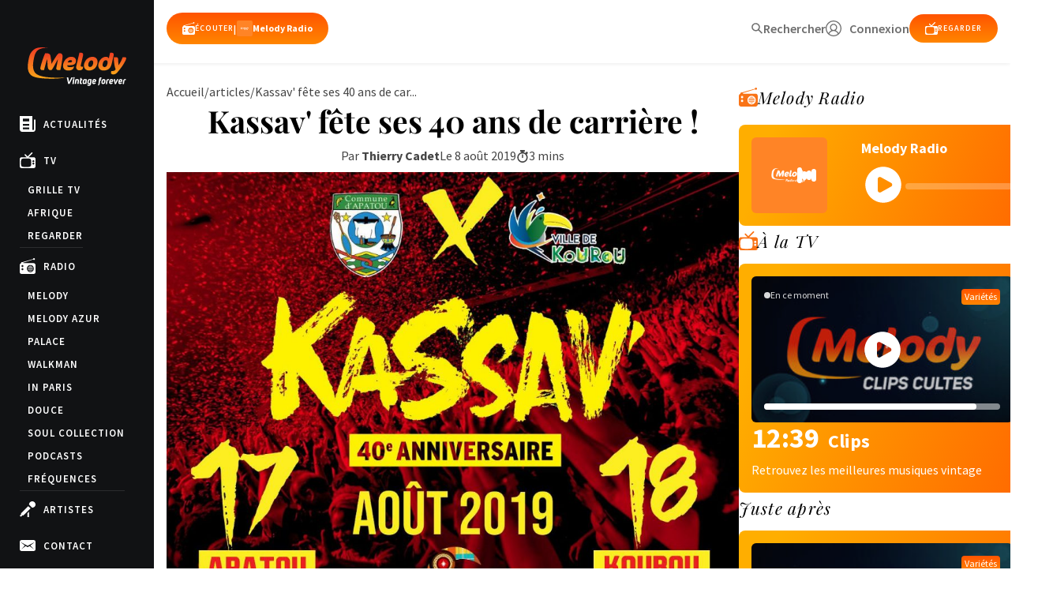

--- FILE ---
content_type: text/html; charset=UTF-8
request_url: https://www.melody.tv/actualite/kassav-fete-ses-40-ans-de-carriere/
body_size: 26631
content:
	<!doctype html>
<!--[if lt IE 9]><html class="no-js no-svg ie lt-ie9 lt-ie8 lt-ie7" lang="fr-FR"> <![endif]-->
<!--[if IE 9]><html class="no-js no-svg ie ie9 lt-ie9 lt-ie8" lang="fr-FR"> <![endif]-->
<!--[if gt IE 9]><!-->
<html class="no-js no-svg" lang="fr-FR">
<!--<![endif]-->

<head>
  <meta charset="UTF-8" />
  <title>    Kassav&#039; fête ses 40 ans de carrière ! - Melody TV
    </title>
  <link rel="stylesheet" href="https://www.melody.tv/wp-content/themes/melody/style.css" type="text/css" media="screen" />
  <meta http-equiv="Content-Type" content="text/html; charset=UTF-8" />
  <meta http-equiv="X-UA-Compatible" content="IE=edge">
  <meta name="viewport" content="width=device-width, initial-scale=1,width=device-width,minimal-ui">
  <link rel="author" href="https://www.melody.tv/wp-content/themes/melody/humans.txt" />
  <link rel="pingback" href="https://www.melody.tv/xmlrpc.php" />
  <link rel="profile" href="http://gmpg.org/xfn/11">
  <meta name="facebook-domain-verification" content="qvi9jshf4qw18kmaklnvzupk189bfp" />
  <meta name="google-site-verification" content="Qqg1TowMUmYqp3nCpar3FxRc122CbCVDo9rUg9Sk1nQ"/>
  <link
    href="https://fonts.googleapis.com/css?family=Playfair+Display:400,400i,700,700i|Source+Sans+Pro:400,400i,600,700,900"
    rel="stylesheet">
  <meta name='robots' content='index, follow, max-image-preview:large, max-snippet:-1, max-video-preview:-1' />
	<style>img:is([sizes="auto" i], [sizes^="auto," i]) { contain-intrinsic-size: 3000px 1500px }</style>
	
	<!-- This site is optimized with the Yoast SEO plugin v24.0 - https://yoast.com/wordpress/plugins/seo/ -->
	<meta name="description" content="Kassav&#039; fête ses 40 ans de carrière !" />
	<link rel="canonical" href="https://www.melody.tv/actualite/kassav-fete-ses-40-ans-de-carriere/" />
	<meta property="og:locale" content="fr_FR" />
	<meta property="og:type" content="article" />
	<meta property="og:title" content="Kassav&#039; fête ses 40 ans de carrière ! - Melody TV" />
	<meta property="og:description" content="Kassav&#039; fête ses 40 ans de carrière !" />
	<meta property="og:url" content="https://www.melody.tv/actualite/kassav-fete-ses-40-ans-de-carriere/" />
	<meta property="og:site_name" content="Melody TV" />
	<meta property="article:published_time" content="2019-08-08T12:17:00+00:00" />
	<meta property="article:modified_time" content="2024-04-24T14:15:39+00:00" />
	<meta property="og:image" content="https://www.melody.tv/wp-content/uploads/2021/11Kassav'%20fête%20ses%2040%20ans%20de%20carrière.png" />
	<meta property="og:image:width" content="1280" />
	<meta property="og:image:height" content="960" />
	<meta property="og:image:type" content="image/png" />
	<meta name="author" content="Thierry Cadet" />
	<meta name="twitter:card" content="summary_large_image" />
	<meta name="twitter:label1" content="Écrit par" />
	<meta name="twitter:data1" content="Thierry Cadet" />
	<meta name="twitter:label2" content="Durée de lecture estimée" />
	<meta name="twitter:data2" content="2 minutes" />
	<script type="application/ld+json" class="yoast-schema-graph">{"@context":"https://schema.org","@graph":[{"@type":"Article","@id":"https://www.melody.tv/actualite/kassav-fete-ses-40-ans-de-carriere/#article","isPartOf":{"@id":"https://www.melody.tv/actualite/kassav-fete-ses-40-ans-de-carriere/"},"author":{"name":"Thierry Cadet","@id":"https://www.melody.tv/#/schema/person/17bacaa0279cff31536eb592d4666d17"},"headline":"Kassav&rsquo; fête ses 40 ans de carrière !","datePublished":"2019-08-08T12:17:00+00:00","dateModified":"2024-04-24T14:15:39+00:00","mainEntityOfPage":{"@id":"https://www.melody.tv/actualite/kassav-fete-ses-40-ans-de-carriere/"},"wordCount":473,"commentCount":0,"publisher":{"@id":"https://www.melody.tv/#organization"},"image":{"@id":"https://www.melody.tv/actualite/kassav-fete-ses-40-ans-de-carriere/#primaryimage"},"thumbnailUrl":"https://www.melody.tv/wp-content/uploads/2021/11Kassav' fête ses 40 ans de carrière.png","articleSection":["Uncategorized"],"inLanguage":"fr-FR"},{"@type":"WebPage","@id":"https://www.melody.tv/actualite/kassav-fete-ses-40-ans-de-carriere/","url":"https://www.melody.tv/actualite/kassav-fete-ses-40-ans-de-carriere/","name":"Kassav' fête ses 40 ans de carrière ! - Melody TV","isPartOf":{"@id":"https://www.melody.tv/#website"},"primaryImageOfPage":{"@id":"https://www.melody.tv/actualite/kassav-fete-ses-40-ans-de-carriere/#primaryimage"},"image":{"@id":"https://www.melody.tv/actualite/kassav-fete-ses-40-ans-de-carriere/#primaryimage"},"thumbnailUrl":"https://www.melody.tv/wp-content/uploads/2021/11Kassav' fête ses 40 ans de carrière.png","datePublished":"2019-08-08T12:17:00+00:00","dateModified":"2024-04-24T14:15:39+00:00","description":"Kassav' fête ses 40 ans de carrière !","breadcrumb":{"@id":"https://www.melody.tv/actualite/kassav-fete-ses-40-ans-de-carriere/#breadcrumb"},"inLanguage":"fr-FR","potentialAction":{"@type":"ListenAction","target":"https://www.melody.tv/actualite/kassav-fete-ses-40-ans-de-carriere/#podcast_player_55165","object":{"@id":"https://www.melody.tv/actualite/kassav-fete-ses-40-ans-de-carriere/#/schema/podcast"}},"mainEntityOfPage":"https://www.melody.tv/actualite/kassav-fete-ses-40-ans-de-carriere/#/schema/podcast"},{"@type":"ImageObject","inLanguage":"fr-FR","@id":"https://www.melody.tv/actualite/kassav-fete-ses-40-ans-de-carriere/#primaryimage","url":"https://www.melody.tv/wp-content/uploads/2021/11Kassav' fête ses 40 ans de carrière.png","contentUrl":"https://www.melody.tv/wp-content/uploads/2021/11Kassav' fête ses 40 ans de carrière.png","width":1280,"height":960,"caption":"Crédit photo : affiche des concerts de Kassav'"},{"@type":"BreadcrumbList","@id":"https://www.melody.tv/actualite/kassav-fete-ses-40-ans-de-carriere/#breadcrumb","itemListElement":[{"@type":"ListItem","position":1,"name":"Accueil","item":"https://www.melody.tv/"},{"@type":"ListItem","position":2,"name":"Actualités musicales","item":"https://www.melody.tv/actualites/"},{"@type":"ListItem","position":3,"name":"Kassav&rsquo; fête ses 40 ans de carrière !"}]},{"@type":"WebSite","@id":"https://www.melody.tv/#website","url":"https://www.melody.tv/","name":"Melody TV","description":"Star des émissions de variétés des années 60, 70, 80, 90.","publisher":{"@id":"https://www.melody.tv/#organization"},"potentialAction":[{"@type":"SearchAction","target":{"@type":"EntryPoint","urlTemplate":"https://www.melody.tv/?s={search_term_string}"},"query-input":{"@type":"PropertyValueSpecification","valueRequired":true,"valueName":"search_term_string"}}],"inLanguage":"fr-FR"},{"@type":"Organization","@id":"https://www.melody.tv/#organization","name":"Melody TV","url":"https://www.melody.tv/","logo":{"@type":"ImageObject","inLanguage":"fr-FR","@id":"https://www.melody.tv/#/schema/logo/image/","url":"https://www.melody.tv/wp-content/uploads/2021/10/unnamed-1.jpg","contentUrl":"https://www.melody.tv/wp-content/uploads/2021/10/unnamed-1.jpg","width":900,"height":900,"caption":"Melody TV"},"image":{"@id":"https://www.melody.tv/#/schema/logo/image/"}},{"@type":"Person","@id":"https://www.melody.tv/#/schema/person/17bacaa0279cff31536eb592d4666d17","name":"Thierry Cadet","image":{"@type":"ImageObject","inLanguage":"fr-FR","@id":"https://www.melody.tv/#/schema/person/image/","url":"https://secure.gravatar.com/avatar/efa56f2064967148d4a5970237046f14?s=96&d=mm&r=g","contentUrl":"https://secure.gravatar.com/avatar/efa56f2064967148d4a5970237046f14?s=96&d=mm&r=g","caption":"Thierry Cadet"},"url":"https://www.melody.tv/author/thierry_cadet/"}]}</script>
	<!-- / Yoast SEO plugin. -->


<link rel='dns-prefetch' href='//www.googletagmanager.com' />
<link rel='dns-prefetch' href='//pagead2.googlesyndication.com' />
<link rel="alternate" type="application/rss+xml" title="Melody TV &raquo; Kassav&rsquo; fête ses 40 ans de carrière ! Flux des commentaires" href="https://www.melody.tv/actualite/kassav-fete-ses-40-ans-de-carriere/feed/" />
<link rel='stylesheet' id='yikes-inc-easy-mailchimp-public-styles-css' href='https://www.melody.tv/wp-content/plugins/yikes-inc-easy-mailchimp-extender/public/css/yikes-inc-easy-mailchimp-extender-public.min.css?ver=6.7.4' type='text/css' media='all' />
<style id='wp-emoji-styles-inline-css' type='text/css'>

	img.wp-smiley, img.emoji {
		display: inline !important;
		border: none !important;
		box-shadow: none !important;
		height: 1em !important;
		width: 1em !important;
		margin: 0 0.07em !important;
		vertical-align: -0.1em !important;
		background: none !important;
		padding: 0 !important;
	}
</style>
<link rel='stylesheet' id='wp-block-library-css' href='https://www.melody.tv/wp-includes/css/dist/block-library/style.min.css?ver=6.7.4' type='text/css' media='all' />
<style id='cb-carousel-style-inline-css' type='text/css'>
.wp-block-cb-carousel .slick-slide{overflow:hidden;padding-left:7.5px;padding-right:7.5px}.wp-block-cb-carousel .slick-dots li button:not(:hover):not(:active),.wp-block-cb-carousel .slick-next:not(:hover):not(:active),.wp-block-cb-carousel .slick-prev:not(:hover):not(:active){background-color:transparent}.wp-block-cb-carousel .slick-next:before,.wp-block-cb-carousel .slick-prev:before{color:#000}.wp-block-cb-carousel.alignfull .slick-next,.wp-block-cb-carousel.alignfull .slick-prev{z-index:1}.wp-block-cb-carousel.alignfull .slick-prev{left:25px}.wp-block-cb-carousel.alignfull .slick-next{right:25px}.wp-block-cb-carousel .wp-block-cover,.wp-block-cb-carousel .wp-block-image{margin-bottom:0}.wp-block-cb-carousel .wp-block-cover.aligncenter,.wp-block-cb-carousel .wp-block-image.aligncenter{margin-left:auto!important;margin-right:auto!important}.is-layout-flex .wp-block-cb-carousel{width:100%}

</style>
<style id='classic-theme-styles-inline-css' type='text/css'>
/*! This file is auto-generated */
.wp-block-button__link{color:#fff;background-color:#32373c;border-radius:9999px;box-shadow:none;text-decoration:none;padding:calc(.667em + 2px) calc(1.333em + 2px);font-size:1.125em}.wp-block-file__button{background:#32373c;color:#fff;text-decoration:none}
</style>
<style id='global-styles-inline-css' type='text/css'>
:root{--wp--preset--aspect-ratio--square: 1;--wp--preset--aspect-ratio--4-3: 4/3;--wp--preset--aspect-ratio--3-4: 3/4;--wp--preset--aspect-ratio--3-2: 3/2;--wp--preset--aspect-ratio--2-3: 2/3;--wp--preset--aspect-ratio--16-9: 16/9;--wp--preset--aspect-ratio--9-16: 9/16;--wp--preset--color--black: #000000;--wp--preset--color--cyan-bluish-gray: #abb8c3;--wp--preset--color--white: #ffffff;--wp--preset--color--pale-pink: #f78da7;--wp--preset--color--vivid-red: #cf2e2e;--wp--preset--color--luminous-vivid-orange: #ff6900;--wp--preset--color--luminous-vivid-amber: #fcb900;--wp--preset--color--light-green-cyan: #7bdcb5;--wp--preset--color--vivid-green-cyan: #00d084;--wp--preset--color--pale-cyan-blue: #8ed1fc;--wp--preset--color--vivid-cyan-blue: #0693e3;--wp--preset--color--vivid-purple: #9b51e0;--wp--preset--gradient--vivid-cyan-blue-to-vivid-purple: linear-gradient(135deg,rgba(6,147,227,1) 0%,rgb(155,81,224) 100%);--wp--preset--gradient--light-green-cyan-to-vivid-green-cyan: linear-gradient(135deg,rgb(122,220,180) 0%,rgb(0,208,130) 100%);--wp--preset--gradient--luminous-vivid-amber-to-luminous-vivid-orange: linear-gradient(135deg,rgba(252,185,0,1) 0%,rgba(255,105,0,1) 100%);--wp--preset--gradient--luminous-vivid-orange-to-vivid-red: linear-gradient(135deg,rgba(255,105,0,1) 0%,rgb(207,46,46) 100%);--wp--preset--gradient--very-light-gray-to-cyan-bluish-gray: linear-gradient(135deg,rgb(238,238,238) 0%,rgb(169,184,195) 100%);--wp--preset--gradient--cool-to-warm-spectrum: linear-gradient(135deg,rgb(74,234,220) 0%,rgb(151,120,209) 20%,rgb(207,42,186) 40%,rgb(238,44,130) 60%,rgb(251,105,98) 80%,rgb(254,248,76) 100%);--wp--preset--gradient--blush-light-purple: linear-gradient(135deg,rgb(255,206,236) 0%,rgb(152,150,240) 100%);--wp--preset--gradient--blush-bordeaux: linear-gradient(135deg,rgb(254,205,165) 0%,rgb(254,45,45) 50%,rgb(107,0,62) 100%);--wp--preset--gradient--luminous-dusk: linear-gradient(135deg,rgb(255,203,112) 0%,rgb(199,81,192) 50%,rgb(65,88,208) 100%);--wp--preset--gradient--pale-ocean: linear-gradient(135deg,rgb(255,245,203) 0%,rgb(182,227,212) 50%,rgb(51,167,181) 100%);--wp--preset--gradient--electric-grass: linear-gradient(135deg,rgb(202,248,128) 0%,rgb(113,206,126) 100%);--wp--preset--gradient--midnight: linear-gradient(135deg,rgb(2,3,129) 0%,rgb(40,116,252) 100%);--wp--preset--font-size--small: 13px;--wp--preset--font-size--medium: 20px;--wp--preset--font-size--large: 36px;--wp--preset--font-size--x-large: 42px;--wp--preset--spacing--20: 0.44rem;--wp--preset--spacing--30: 0.67rem;--wp--preset--spacing--40: 1rem;--wp--preset--spacing--50: 1.5rem;--wp--preset--spacing--60: 2.25rem;--wp--preset--spacing--70: 3.38rem;--wp--preset--spacing--80: 5.06rem;--wp--preset--shadow--natural: 6px 6px 9px rgba(0, 0, 0, 0.2);--wp--preset--shadow--deep: 12px 12px 50px rgba(0, 0, 0, 0.4);--wp--preset--shadow--sharp: 6px 6px 0px rgba(0, 0, 0, 0.2);--wp--preset--shadow--outlined: 6px 6px 0px -3px rgba(255, 255, 255, 1), 6px 6px rgba(0, 0, 0, 1);--wp--preset--shadow--crisp: 6px 6px 0px rgba(0, 0, 0, 1);}:where(.is-layout-flex){gap: 0.5em;}:where(.is-layout-grid){gap: 0.5em;}body .is-layout-flex{display: flex;}.is-layout-flex{flex-wrap: wrap;align-items: center;}.is-layout-flex > :is(*, div){margin: 0;}body .is-layout-grid{display: grid;}.is-layout-grid > :is(*, div){margin: 0;}:where(.wp-block-columns.is-layout-flex){gap: 2em;}:where(.wp-block-columns.is-layout-grid){gap: 2em;}:where(.wp-block-post-template.is-layout-flex){gap: 1.25em;}:where(.wp-block-post-template.is-layout-grid){gap: 1.25em;}.has-black-color{color: var(--wp--preset--color--black) !important;}.has-cyan-bluish-gray-color{color: var(--wp--preset--color--cyan-bluish-gray) !important;}.has-white-color{color: var(--wp--preset--color--white) !important;}.has-pale-pink-color{color: var(--wp--preset--color--pale-pink) !important;}.has-vivid-red-color{color: var(--wp--preset--color--vivid-red) !important;}.has-luminous-vivid-orange-color{color: var(--wp--preset--color--luminous-vivid-orange) !important;}.has-luminous-vivid-amber-color{color: var(--wp--preset--color--luminous-vivid-amber) !important;}.has-light-green-cyan-color{color: var(--wp--preset--color--light-green-cyan) !important;}.has-vivid-green-cyan-color{color: var(--wp--preset--color--vivid-green-cyan) !important;}.has-pale-cyan-blue-color{color: var(--wp--preset--color--pale-cyan-blue) !important;}.has-vivid-cyan-blue-color{color: var(--wp--preset--color--vivid-cyan-blue) !important;}.has-vivid-purple-color{color: var(--wp--preset--color--vivid-purple) !important;}.has-black-background-color{background-color: var(--wp--preset--color--black) !important;}.has-cyan-bluish-gray-background-color{background-color: var(--wp--preset--color--cyan-bluish-gray) !important;}.has-white-background-color{background-color: var(--wp--preset--color--white) !important;}.has-pale-pink-background-color{background-color: var(--wp--preset--color--pale-pink) !important;}.has-vivid-red-background-color{background-color: var(--wp--preset--color--vivid-red) !important;}.has-luminous-vivid-orange-background-color{background-color: var(--wp--preset--color--luminous-vivid-orange) !important;}.has-luminous-vivid-amber-background-color{background-color: var(--wp--preset--color--luminous-vivid-amber) !important;}.has-light-green-cyan-background-color{background-color: var(--wp--preset--color--light-green-cyan) !important;}.has-vivid-green-cyan-background-color{background-color: var(--wp--preset--color--vivid-green-cyan) !important;}.has-pale-cyan-blue-background-color{background-color: var(--wp--preset--color--pale-cyan-blue) !important;}.has-vivid-cyan-blue-background-color{background-color: var(--wp--preset--color--vivid-cyan-blue) !important;}.has-vivid-purple-background-color{background-color: var(--wp--preset--color--vivid-purple) !important;}.has-black-border-color{border-color: var(--wp--preset--color--black) !important;}.has-cyan-bluish-gray-border-color{border-color: var(--wp--preset--color--cyan-bluish-gray) !important;}.has-white-border-color{border-color: var(--wp--preset--color--white) !important;}.has-pale-pink-border-color{border-color: var(--wp--preset--color--pale-pink) !important;}.has-vivid-red-border-color{border-color: var(--wp--preset--color--vivid-red) !important;}.has-luminous-vivid-orange-border-color{border-color: var(--wp--preset--color--luminous-vivid-orange) !important;}.has-luminous-vivid-amber-border-color{border-color: var(--wp--preset--color--luminous-vivid-amber) !important;}.has-light-green-cyan-border-color{border-color: var(--wp--preset--color--light-green-cyan) !important;}.has-vivid-green-cyan-border-color{border-color: var(--wp--preset--color--vivid-green-cyan) !important;}.has-pale-cyan-blue-border-color{border-color: var(--wp--preset--color--pale-cyan-blue) !important;}.has-vivid-cyan-blue-border-color{border-color: var(--wp--preset--color--vivid-cyan-blue) !important;}.has-vivid-purple-border-color{border-color: var(--wp--preset--color--vivid-purple) !important;}.has-vivid-cyan-blue-to-vivid-purple-gradient-background{background: var(--wp--preset--gradient--vivid-cyan-blue-to-vivid-purple) !important;}.has-light-green-cyan-to-vivid-green-cyan-gradient-background{background: var(--wp--preset--gradient--light-green-cyan-to-vivid-green-cyan) !important;}.has-luminous-vivid-amber-to-luminous-vivid-orange-gradient-background{background: var(--wp--preset--gradient--luminous-vivid-amber-to-luminous-vivid-orange) !important;}.has-luminous-vivid-orange-to-vivid-red-gradient-background{background: var(--wp--preset--gradient--luminous-vivid-orange-to-vivid-red) !important;}.has-very-light-gray-to-cyan-bluish-gray-gradient-background{background: var(--wp--preset--gradient--very-light-gray-to-cyan-bluish-gray) !important;}.has-cool-to-warm-spectrum-gradient-background{background: var(--wp--preset--gradient--cool-to-warm-spectrum) !important;}.has-blush-light-purple-gradient-background{background: var(--wp--preset--gradient--blush-light-purple) !important;}.has-blush-bordeaux-gradient-background{background: var(--wp--preset--gradient--blush-bordeaux) !important;}.has-luminous-dusk-gradient-background{background: var(--wp--preset--gradient--luminous-dusk) !important;}.has-pale-ocean-gradient-background{background: var(--wp--preset--gradient--pale-ocean) !important;}.has-electric-grass-gradient-background{background: var(--wp--preset--gradient--electric-grass) !important;}.has-midnight-gradient-background{background: var(--wp--preset--gradient--midnight) !important;}.has-small-font-size{font-size: var(--wp--preset--font-size--small) !important;}.has-medium-font-size{font-size: var(--wp--preset--font-size--medium) !important;}.has-large-font-size{font-size: var(--wp--preset--font-size--large) !important;}.has-x-large-font-size{font-size: var(--wp--preset--font-size--x-large) !important;}
:where(.wp-block-post-template.is-layout-flex){gap: 1.25em;}:where(.wp-block-post-template.is-layout-grid){gap: 1.25em;}
:where(.wp-block-columns.is-layout-flex){gap: 2em;}:where(.wp-block-columns.is-layout-grid){gap: 2em;}
:root :where(.wp-block-pullquote){font-size: 1.5em;line-height: 1.6;}
</style>
<link rel='stylesheet' id='contact-form-7-css' href='https://www.melody.tv/wp-content/plugins/contact-form-7/includes/css/styles.css?ver=6.0.1' type='text/css' media='all' />
<link rel='stylesheet' id='fontawesome-css' href='https://www.melody.tv/wp-content/themes/melody/static/fontawesome/css/all.min.css?ver=1714742240' type='text/css' media='all' />
<link rel='stylesheet' id='global-css' href='https://www.melody.tv/wp-content/themes/melody/assets/dist/index.css?ver=1761931398' type='text/css' media='all' />
<link rel='stylesheet' id='operators-css' href='https://www.melody.tv/wp-content/themes/melody/static/css/operators.css?ver=6.7.4' type='text/css' media='all' />
<script type="text/javascript" src="https://www.melody.tv/wp-includes/js/jquery/jquery.min.js?ver=3.7.1" id="jquery-core-js"></script>
<script type="text/javascript" src="https://www.melody.tv/wp-includes/js/jquery/jquery-migrate.min.js?ver=3.4.1" id="jquery-migrate-js"></script>
<script type="text/javascript" id="yikes-easy-mc-ajax-js-extra">
/* <![CDATA[ */
var yikes_mailchimp_ajax = {"ajax_url":"https:\/\/www.melody.tv\/wp-admin\/admin-ajax.php","page_data":"55165","interest_group_checkbox_error":"Champ obligatoire.","preloader_url":"https:\/\/www.melody.tv\/wp-content\/plugins\/yikes-inc-easy-mailchimp-extender\/includes\/images\/ripple.svg","loading_dots":"https:\/\/www.melody.tv\/wp-content\/plugins\/yikes-inc-easy-mailchimp-extender\/includes\/images\/bars.svg","ajax_security_nonce":"2288a83e75","feedback_message_placement":"before"};
var yikes_mailchimp_ajax = {"ajax_url":"https:\/\/www.melody.tv\/wp-admin\/admin-ajax.php","page_data":"55165","interest_group_checkbox_error":"Champ obligatoire.","preloader_url":"https:\/\/www.melody.tv\/wp-content\/plugins\/yikes-inc-easy-mailchimp-extender\/includes\/images\/ripple.svg","loading_dots":"https:\/\/www.melody.tv\/wp-content\/plugins\/yikes-inc-easy-mailchimp-extender\/includes\/images\/bars.svg","ajax_security_nonce":"2288a83e75","feedback_message_placement":"before"};
/* ]]> */
</script>
<script type="text/javascript" src="https://www.melody.tv/wp-content/plugins/yikes-inc-easy-mailchimp-extender/public/js/yikes-mc-ajax-forms.min.js?ver=6.9.0" id="yikes-easy-mc-ajax-js"></script>
<script type="text/javascript" id="form-submission-helpers-js-extra">
/* <![CDATA[ */
var form_submission_helpers = {"ajax_url":"https:\/\/www.melody.tv\/wp-admin\/admin-ajax.php","preloader_url":"https:\/\/www.melody.tv\/wp-admin\/images\/wpspin_light.gif","countries_with_zip":{"US":"US","GB":"GB","CA":"CA","IE":"IE","CN":"CN","IN":"IN","AU":"AU","BR":"BR","MX":"MX","IT":"IT","NZ":"NZ","JP":"JP","FR":"FR","GR":"GR","DE":"DE","NL":"NL","PT":"PT","ES":"ES"},"page_data":"55165"};
var form_submission_helpers = {"ajax_url":"https:\/\/www.melody.tv\/wp-admin\/admin-ajax.php","preloader_url":"https:\/\/www.melody.tv\/wp-admin\/images\/wpspin_light.gif","countries_with_zip":{"US":"US","GB":"GB","CA":"CA","IE":"IE","CN":"CN","IN":"IN","AU":"AU","BR":"BR","MX":"MX","IT":"IT","NZ":"NZ","JP":"JP","FR":"FR","GR":"GR","DE":"DE","NL":"NL","PT":"PT","ES":"ES"},"page_data":"55165"};
/* ]]> */
</script>
<script type="text/javascript" src="https://www.melody.tv/wp-content/plugins/yikes-inc-easy-mailchimp-extender/public/js/form-submission-helpers.min.js?ver=6.9.0" id="form-submission-helpers-js"></script>
<script type="text/javascript" src="https://www.melody.tv/wp-content/themes/melody/static/js/swiper.js?ver=1729261160" id="swiper-js"></script>
<script type="text/javascript" src="https://www.melody.tv/wp-content/themes/melody/assets/dist/index.js?ver=1730890155" id="global-js"></script>
<script type="text/javascript" src="https://www.melody.tv/wp-content/themes/melody/assets/dist/twig.min.js?ver=1714742239" id="twig-js"></script>
<script type="text/javascript" src="https://www.melody.tv/wp-content/themes/melody/assets/dist/lazy.js?ver=1729518097" id="lazy-js"></script>

<!-- Extrait de code de la balise Google (gtag.js) ajouté par Site Kit -->
<!-- Extrait Google Analytics ajouté par Site Kit -->
<script type="text/javascript" src="https://www.googletagmanager.com/gtag/js?id=GT-KT4HPNT" id="google_gtagjs-js" async></script>
<script type="text/javascript" id="google_gtagjs-js-after">
/* <![CDATA[ */
window.dataLayer = window.dataLayer || [];function gtag(){dataLayer.push(arguments);}
gtag("set","linker",{"domains":["www.melody.tv"]});
gtag("js", new Date());
gtag("set", "developer_id.dZTNiMT", true);
gtag("config", "GT-KT4HPNT");
/* ]]> */
</script>
<link rel="https://api.w.org/" href="https://www.melody.tv/wp-json/" /><link rel="alternate" title="JSON" type="application/json" href="https://www.melody.tv/wp-json/wp/v2/posts/55165" /><link rel="EditURI" type="application/rsd+xml" title="RSD" href="https://www.melody.tv/xmlrpc.php?rsd" />
<meta name="generator" content="WordPress 6.7.4" />
<meta name="generator" content="Seriously Simple Podcasting 3.7.0" />
<link rel='shortlink' href='https://www.melody.tv/?p=55165' />
<link rel="alternate" title="oEmbed (JSON)" type="application/json+oembed" href="https://www.melody.tv/wp-json/oembed/1.0/embed?url=https%3A%2F%2Fwww.melody.tv%2Factualite%2Fkassav-fete-ses-40-ans-de-carriere%2F" />
<link rel="alternate" title="oEmbed (XML)" type="text/xml+oembed" href="https://www.melody.tv/wp-json/oembed/1.0/embed?url=https%3A%2F%2Fwww.melody.tv%2Factualite%2Fkassav-fete-ses-40-ans-de-carriere%2F&#038;format=xml" />
<meta name="generator" content="Site Kit by Google 1.170.0" />
<link rel="alternate" type="application/rss+xml" title="Flux RSS du podcast" href="https://www.melody.tv/feed/podcast" />


<!-- Balises Meta Google AdSense ajoutées par Site Kit -->
<meta name="google-adsense-platform-account" content="ca-host-pub-2644536267352236">
<meta name="google-adsense-platform-domain" content="sitekit.withgoogle.com">
<!-- Fin des balises Meta End Google AdSense ajoutées par Site Kit -->

<!-- Extrait Google Tag Manager ajouté par Site Kit -->
<script type="text/javascript">
/* <![CDATA[ */

			( function( w, d, s, l, i ) {
				w[l] = w[l] || [];
				w[l].push( {'gtm.start': new Date().getTime(), event: 'gtm.js'} );
				var f = d.getElementsByTagName( s )[0],
					j = d.createElement( s ), dl = l != 'dataLayer' ? '&l=' + l : '';
				j.async = true;
				j.src = 'https://www.googletagmanager.com/gtm.js?id=' + i + dl;
				f.parentNode.insertBefore( j, f );
			} )( window, document, 'script', 'dataLayer', 'GTM-NK7VSZ3' );
			
/* ]]> */
</script>

<!-- End Google Tag Manager snippet added by Site Kit -->

<!-- Extrait Google AdSense ajouté par Site Kit -->
<script type="text/javascript" async="async" src="https://pagead2.googlesyndication.com/pagead/js/adsbygoogle.js?client=ca-pub-5881600244345538&amp;host=ca-host-pub-2644536267352236" crossorigin="anonymous"></script>

<!-- End Google AdSense snippet added by Site Kit -->
<link rel="icon" href="https://www.melody.tv/wp-content/uploads/2021/11/cropped-favicon.3F4E3665CF15EB4AACDF598D00F0CBB95B1BE133182F0C164ECBD34CF00D9F4C.fr_-32x32.png" sizes="32x32" />
<link rel="icon" href="https://www.melody.tv/wp-content/uploads/2021/11/cropped-favicon.3F4E3665CF15EB4AACDF598D00F0CBB95B1BE133182F0C164ECBD34CF00D9F4C.fr_-192x192.png" sizes="192x192" />
<link rel="apple-touch-icon" href="https://www.melody.tv/wp-content/uploads/2021/11/cropped-favicon.3F4E3665CF15EB4AACDF598D00F0CBB95B1BE133182F0C164ECBD34CF00D9F4C.fr_-180x180.png" />
<meta name="msapplication-TileImage" content="https://www.melody.tv/wp-content/uploads/2021/11/cropped-favicon.3F4E3665CF15EB4AACDF598D00F0CBB95B1BE133182F0C164ECBD34CF00D9F4C.fr_-270x270.png" />
	</head><body class="post-template-default single single-post postid-55165 single-format-standard artnews" data-now="https://melody.cdn.iftv.io/data/epg/radio/melody/now.json" data-history="https://melody.cdn.iftv.io/data/epg/radio/melody/tracks.json" data-template="base.twig"></body><a class="skip-link screen-reader-text" href="#content">Aller au contenu</a><div class="anchor" id="top"></div>
<header class="md:h-20 header active">

	<div class="!flex-col items-center gap-4 md:gap-4 mx-4 mt-4 mb-4 md:!flex-row inner md:mt-4 md:mb-4">
		<div class=" header-logo !static md:!absolute !mt-0 w-1/3">
			<a href="/" class="w-full"><svg version="1.1" xmlns="http://www.w3.org/2000/svg" xmlns:xlink="http://www.w3.org/1999/xlink" x="0px" y="0px" viewbox="0 0 2983.5 1175.1" style="enable-background:new 0 0 2983.5 1175.1;" xml:space="preserve">
	<path class="logo-melody-melody path-1" d="M931.1,691.9h57.5c8.1-35.2,15.7-71,22.7-107.5c7-36.5,13.3-72,18.9-106.8c5.6-34.7,10.7-67.8,15.1-99.3
													c4.4-31.5,7.9-59.9,10.4-85.2c3.8-37.2-1-65.6-14.4-85.2c-13.5-19.6-37.9-29.4-73.4-29.4h-24.8c-10.8,7.9-23.3,19.5-37.4,34.6
													c-14.1,15.1-28.3,33.8-42.4,56.2l-73.9,117.5c-11.9,18.8-23.9,38.9-35.9,60.3c-12,21.3-22.8,41.4-32.3,60.3
													c-0.2-21.8-1.8-46-4.9-72.5c-3.1-26.5-6.2-50.7-9.2-72.5l-15.3-99.7c-1.6-11.4-4.9-22.2-9.9-32.4c-5-10.2-12.2-19.1-21.5-26.8
													c-9.4-7.7-21-13.8-34.8-18.2c-13.9-4.5-30.5-6.7-49.9-6.7h-46.8c-11.9,26.8-24.4,57.5-37.6,92.2c-13.2,34.7-26.2,71.2-39.1,109.3
													c-12.8,38.2-24.9,77.1-36.2,116.8c-11.3,39.7-21.2,77.9-29.6,114.5c-3,12.9-3.5,24.3-1.5,34.2c2,9.9,5.8,18.2,11.6,24.9
													c5.8,6.7,13,11.9,21.6,15.6c8.6,3.7,18.1,5.6,28.5,5.6h50.4c4.9-21.3,11.1-46.6,18.6-75.9c7.5-29.3,15.5-59.5,24.1-90.8
													c8.6-31.2,17.2-61.7,25.7-91.5c8.5-29.8,16.5-55.5,23.9-77.4c1.3,10.9,2.9,26.5,4.8,46.9c1.9,20.3,3.5,41.2,4.7,62.5l5.1,85.5
													c3.1,52.1,11.5,88.5,25.1,109.4c13.6,20.8,32.1,31.3,55.2,31.3h37.6c6.6-7.9,13.4-17.1,20.5-27.5c7.1-10.4,14.1-21.1,20.9-32
													c6.8-10.9,13.2-21.4,19.3-31.6c6.1-10.2,11.3-19.2,15.5-27.2l117.2-215.7c-2.5,18.8-5.8,40.5-10.1,65.1
													c-4.2,24.6-8.6,48.8-12.9,72.9c-4.4,24.1-8.7,46.5-13.1,67.3c-4.3,20.8-7.8,37-10.4,48.3c-6.2,26.8-3.3,46.9,8.8,60.3
													C889.6,685.2,907.5,691.9,931.1,691.9z M1341.7,428.5c-1,4.2-2.8,8-5.3,11.4c-2.6,3.3-6.8,6.1-12.6,8.5c-5.8,2.4-13.5,4.1-23.1,5.3
													c-9.6,1.2-22.2,1.8-37.6,1.8h-50.6c6.2-18.9,16-35,29.6-48.2c13.5-13.2,31.7-19.9,54.5-19.9c19.1,0,32,4.4,38.7,13.1
													C1341.8,409.3,1344,418.6,1341.7,428.5z M1458.4,444c5.7-24.8,6.3-47.2,1.8-67c-4.5-19.8-13.1-36.4-25.7-49.8
													c-12.6-13.4-28.7-23.6-48.2-30.8c-19.5-7.2-41.6-10.8-66.2-10.8c-29.2,0-56.9,5.7-83.2,17.2c-26.3,11.5-50.2,27-71.5,46.6
													c-21.4,19.6-39.8,42.5-55.2,68.8c-15.4,26.3-26.6,54.4-33.5,84.5c-6.3,27.2-8,53-5.2,77.4c2.8,24.4,10.4,45.6,22.9,63.8
													c12.4,18.2,29.8,32.6,52.2,43.3c22.3,10.8,49.7,16.1,82,16.1c26.9,0,50.1-2.6,69.8-7.9c19.7-5.3,36.3-12.3,50-21.1
													c13.7-8.8,24.4-19,32.3-30.4c7.9-11.5,13.3-23.4,16.1-35.8l7.3-31.5h-4.8c-12.2,7.6-28.6,13.7-49,18.3c-20.4,4.5-45.6,6.8-75.7,6.8
													c-54.2,0-80.5-19.3-78.8-58h56c31.9,0,59.7-1.4,83.3-4.3c23.6-2.9,43.9-8.1,60.7-15.8c16.8-7.6,30.3-17.9,40.6-30.8
													C1446.4,479.8,1453.8,463.6,1458.4,444z M1669.9,634.5l10.9-47.3h-28.7c-18.2,0-31.1-3.2-38.8-9.7c-7.6-6.5-9.4-18.5-5.3-36.2
													l65.9-285.8c7.7-33.4,6.4-57.4-3.9-72c-10.3-14.6-29.8-21.9-58.5-21.9h-45.8l-92.2,399.7c-5.4,23.4-6.6,43.6-3.7,60.5
													c2.9,17,9,31,18.3,42.3c9.3,11.2,21,19.6,35.2,25.1c14.2,5.5,30,8.2,47.3,8.2c10,0,20.4-1.1,31.1-3.2c10.7-2.1,20.6-5.6,29.7-10.4
													c9.1-4.8,17-11.2,23.9-19.3C1662.3,656.5,1667.1,646.5,1669.9,634.5z M1979,503.1c-6.3,27.1-17.6,49.5-33.9,67.1
													c-16.4,17.6-34.8,26.4-55.3,26.4c-23.2,0-39.5-8.6-48.7-25.7c-9.3-17.1-9.5-44.7-0.7-82.8c3.1-13.3,7.7-25.7,14-37.1
													c6.3-11.4,13.5-21.2,21.8-29.3c8.2-8.1,16.9-14.5,26-19.3c9.1-4.8,18.1-7.1,27.3-7.1c22.8,0,38.8,9.1,48.1,27.1
													C1986.7,440.5,1987.2,467.4,1979,503.1z M1708.3,503.5c-6.7,29.1-7.8,55.9-3.1,80.2c4.6,24.4,13.7,45.4,27.1,63
													c13.5,17.7,30.9,31.4,52.3,41.2c21.4,9.8,45.6,14.7,72.5,14.7c32.3,0,62.3-5,89.9-15c27.6-10,52.3-24.2,74.1-42.6
													c21.8-18.4,40.2-40.6,55.3-66.6c15.1-26,26.4-55.3,33.9-87.8c7-30.5,8.1-58.3,3.1-83.1c-5-24.8-14.4-46.2-28.3-64.1
													c-13.9-17.9-31.4-31.8-52.6-41.6c-21.2-9.8-44.6-14.7-70.1-14.7c-29.6,0-58.1,5.1-85.5,15.4c-27.4,10.3-52.3,24.8-74.7,43.7
													c-22.4,18.9-41.7,41.7-58.1,68.4C1727.8,441.4,1715.8,471,1708.3,503.5z M2412.5,504.2c-7.2,31.1-17.7,54.6-31.7,70.6
													c-13.9,16-31.2,24-51.7,24c-23.7,0-41.2-8.5-52.6-25.4c-11.3-16.9-12.6-44.8-3.6-83.4c3.4-14.8,8.2-28.3,14.5-40.5
													c6.2-12.2,13.3-22.6,21.2-31.2c7.9-8.6,16.2-15.2,25-19.7c8.8-4.5,17.5-6.8,26.2-6.8c11.4,0,21.6,1.7,30.6,5
													c9,3.3,16,9.3,20.8,17.9c4.9,8.6,7.5,20.2,8,34.7C2419.9,464,2417.6,482.2,2412.5,504.2z M2546,485.6l52.7-228.5
													c7.7-33.4,6.5-57.7-3.7-72.7c-10.2-15-28.3-22.6-54.2-22.6h-46.5l-41,177.7c-3.3-15.3-12.2-27.9-26.8-38c-14.5-10-33.9-15-58-15
													c-25,0-49.6,5-73.5,15c-23.9,10-46,24.4-66.3,43c-20.2,18.6-38,41.2-53.2,67.7c-15.2,26.5-26.6,56.2-34.2,89.2
													c-6.2,26.7-7.1,52.3-2.6,76.6c4.4,24.3,13.2,45.8,26.5,64.5c13.2,18.6,30.5,33.4,51.9,44.4c21.4,11,46,16.5,73.7,16.5
													c37.3,0,70.1-4.7,98.2-14c28.1-9.3,52.5-23.2,73.1-41.6c20.6-18.4,37.7-41.1,51.2-68.1C2526.8,552.8,2537.7,521.4,2546,485.6z
													 M2980.1,348c3.6-15.8,2-28-4.8-36.9c-6.8-8.8-19.8-13.2-39-13.2h-62.2c-6.7,19.1-14.7,39.6-24.1,61.6c-9.4,22-19.6,44-30.6,65.9
													c-11,22-22.3,42.9-33.9,62.7c-11.6,19.8-22.6,37.1-32.8,51.9c-2.3-11.9-4.4-25.4-6.4-40.5c-2-15-3.7-30.8-5.2-47.3
													c-1.4-16.5-2.6-33.1-3.5-49.8c-0.9-16.7-1.2-33-0.7-48.7c0.1-8.6-1.4-16.4-4.5-23.3c-3.2-6.9-7.7-12.8-13.4-17.6
													c-5.7-4.8-12.2-8.5-19.3-11.1c-7.2-2.6-14.8-3.9-23-3.9h-67.6c-2.4,26.3-2.6,56.3-0.7,90.3c2,33.9,5.5,67.9,10.6,102.1
													c5.1,34.1,11.3,66.9,18.7,98.1c7.3,31.3,15.4,57.4,24.3,78.4c-10.6,16.2-21.3,28.2-32.2,35.8c-10.9,7.6-25.1,12.2-42.8,13.6
													l-57,4.3l-7.6,32.9c-5.2,22.4-1.6,39.4,10.8,50.9c12.4,11.5,29.1,17.2,50,17.2c19.6,0,37.2-2.3,52.8-6.8
													c15.6-4.5,32.6-14.7,51.1-30.4c18.4-15.8,40.1-39.2,65-70.2c24.9-31,56.7-73.1,95.4-126.1c15.3-21,30.4-43.3,45.2-67
													c14.8-23.6,28.3-46.6,40.4-68.8c12.2-22.2,22.5-42.5,30.8-60.9C2972.3,373,2977.6,358.5,2980.1,348z"></path>
	<path class="logo-melody-melody path-2" d="M618,10.4C353.1-13.2,270.2,7.9,189.4,67.1c-127,93-148.1,226.7-170.3,359.3c-30.5,182-22.6,324,83.4,417.4
													c79,69.6,248.4,99.8,541.8,106.8c196.8,4.7,379.4-4.7,506.1-38.1c-81.6,6.5-173.9,12.6-288.8,10.1
													c-299.2-6.6-499.1-39.7-601.4-118.4c-89.9-69.2-118.1-211-83.8-397.8C200.8,274,227.2,108,360.3,55.8C406,37.9,444.4,13.5,618,10.4
													z"></path>
	<path class="logo-melody-vintage" d="M1268.7,1022.6l-13.6,41.7h-3.1l-2.3-41.7l-22.4-112h-44.5l44.5,201.5h40.3l100.7-201.5h-44.5L1268.7,1022.6z
													 M1374,964.5l-20.5,147.7h39.5l20.5-147.7H1374z M1374.8,928.9c-1.7,13.4,6.8,23.9,19.9,23.9c14.2,0,25.6-10.5,27.3-23.9
													c2-13.4-6.3-23.6-20.5-23.6C1388.5,905.3,1376.8,915.6,1374.8,928.9z M1423.3,1112.1h39.5l15.4-110c5.1-2.6,11.4-4,17.1-4
													c11.4,0,21.3,6.3,19.3,19.6l-13.1,94.3h39.2l13.6-96.6c5.4-38.9-23.3-54.1-56.6-54.1c-17.9,0-37.8,4.9-55.2,12.9L1423.3,1112.1z
													 M1642.6,1082.3c-19.6,3.7-30.1-4.6-27.5-21.6l8.2-60.7h26.7l4.8-35.6h-26.7l2-35.4h-35.8l-18.4,132c-5.1,36,10.8,54,37.7,54
													c7.4,0,15.6-1.4,24.7-4.2L1642.6,1082.3z M1740.4,1073.7c-5.1,3.2-12.2,5.5-20.8,5.5c-10.2,0-19.3-6.3-17.9-17.2l6.5-47.1
													c2.6-19,30.4-22.7,42.4-14.9L1740.4,1073.7z M1742.5,1112.1h32.4l18.5-136.1c-15.4-8.3-36.1-14.5-54.1-14.5
													c-32.2,0-64.3,13.7-70,53.5l-6.8,48.5c-4.9,33.5,19,51.6,45.1,51.6c10.5,0,22.8-5.4,30.7-14.9L1742.5,1112.1z M1882.4,1079.6
													c-4.6,2.3-10.5,3.7-16.2,3.7c-13.1,0-23-5.2-21-18.7l8-54.6c1.7-12.6,13.4-18.7,27-18.7c6,0,10.2,0.9,14.5,2.9L1882.4,1079.6z
													 M1937.3,974c-14.2-7.6-34.1-12.7-54-12.4c-31.8,0-62.8,12.9-68.2,49.3l-8.2,56.3c-4.5,31.7,19,47.9,47.2,47.9
													c7.7,0,15.4-1.4,23.3-3.7c-2.8,18.6-15.3,24.8-30.1,24.8c-10.2,0-21-3.6-26.7-10l-23,20.6c11.4,15.7,31.3,23.8,51.7,23.8
													c31.9,0,61.1-13.5,68.5-60.7L1937.3,974z M1996,1015.5c1.4-10.6,12.8-18.1,23-18.1c9.7,0,19.6,4.9,18.2,17.2
													c-1.1,10.1-12.8,15.8-23,15.8c-6.5,0-13.9-1.1-19.9-3.2L1996,1015.5z M2039.3,1068.2c-6.6,7.9-18.2,12.3-28.7,12.3
													c-12.2,0-22.8-6.1-21.1-18.4l1.1-7.2c28.7,11.6,78.2,1.4,83.9-40c5.1-35-20.7-53.3-50.6-53.3c-29.9,0-61.4,18.3-66.6,54.2
													l-6.5,46.3c-4.8,35.2,22.5,53.1,51.5,53.1c19.3,0,41.5-8.3,59.4-30.4L2039.3,1068.2z M2141.7,1159.5c22.6-12.8,34.2-29,37.1-48.1
													l14.7-103.8h26l4.8-35.3h-26l0.8-6.7c1.4-10.1,11-20,30-17.1l5.7-38.8c-40.2-5.1-69.1,16.1-74.7,55.9l-20.4,145.9
													c-0.8,5.1-1.4,14.5-13.6,23L2141.7,1159.5z M2297.2,998.1c9.1,0,18.8,5.1,17.3,14.6l-6.8,50.4c-1.4,9.5-12.5,16-21.6,16
													c-9.4,0-18.8-6.6-17.3-16l6.8-50.4C2277,1003.3,2287.8,998.1,2297.2,998.1z M2229.5,1062.9c-5.1,35.5,22.3,51.9,51.5,52.1
													c29.6-0.3,61.2-16.6,66.3-52.1l6.8-48.4c4.8-35.2-22.2-52.7-51.5-53c-29.6,0.3-61.5,17.8-66.3,53L2229.5,1062.9z M2442.5,961.7
													c-31.8,0-59.5,17.7-64.1,52.6l-13.6,97.9h39.4l13.3-96.4c2.8-20.9,25.5-22.3,41.4-17.7l4.5-32.4
													C2457.2,962.8,2448.1,961.7,2442.5,961.7z M2510.2,1015.5c1.4-10.6,12.8-18.1,23-18.1c9.7,0,19.6,4.9,18.2,17.2
													c-1.1,10.1-12.8,15.8-23,15.8c-6.5,0-13.9-1.1-19.9-3.2L2510.2,1015.5z M2553.4,1068.2c-6.5,7.9-18.2,12.3-28.7,12.3
													c-12.2,0-22.8-6.1-21.1-18.4l1.1-7.2c28.7,11.6,78.2,1.4,83.9-40c5.1-35-20.8-53.3-50.6-53.3c-29.9,0-61.4,18.3-66.6,54.2
													l-6.5,46.3c-4.8,35.2,22.5,53.1,51.5,53.1c19.3,0,41.5-8.3,59.4-30.4L2553.4,1068.2z M2670,1038.3l-11.1,39h-0.6l-1.7-38.5
													l-12-74.2h-42.2l31.9,147.6h37.3l73.2-147.6h-42.4L2670,1038.3z M2787.7,1015.5c1.4-10.6,12.8-18.1,23-18.1
													c9.7,0,19.6,4.9,18.2,17.2c-1.1,10.1-12.8,15.8-23,15.8c-6.5,0-13.9-1.1-19.9-3.2L2787.7,1015.5z M2830.9,1068.2
													c-6.5,7.9-18.2,12.3-28.7,12.3c-12.2,0-22.8-6.1-21-18.4l1.1-7.2c28.7,11.6,78.2,1.4,83.9-40c5.1-35-20.8-53.3-50.6-53.3
													c-29.9,0-61.4,18.3-66.6,54.2l-6.5,46.3c-4.8,35.2,22.5,53.1,51.5,53.1c19.3,0,41.5-8.3,59.4-30.4L2830.9,1068.2z M2951.6,961.7
													c-31.8,0-59.6,17.7-64.1,52.6l-13.6,97.9h39.4l13.3-96.4c2.8-20.9,25.5-22.3,41.4-17.7l4.5-32.4
													C2966.4,962.8,2957.3,961.7,2951.6,961.7z"></path>
</svg>
</a>
		</div>
		<div class="flex items-center w-full gap-4 md:justify-between">
      <div class="group">
	<div class="flex gap-2">
		<div class="flex flex-col justify-between gap-1">
			<a target="_blank" href="https://player.melody.tv/melody-radio" class="btn-cta !mt-0 text-center text-md">
				<div class="flex items-center gap-3 text-white">
					<div class="z-50 w-4 h-4">
						<svg viewBox="0 0 1000 1000"
  xmlns="http://www.w3.org/2000/svg">
  <path fill="currentColor" d="M903.846 0.0400995C873.308 0.0400995 848.539 25.824 848.539 57.663L179.115 250.662C171.423 247.614 162.577 245.649 153.885 245.649C144.726 245.639 135.655 247.51 127.191 251.157C118.727 254.804 111.035 260.154 104.555 266.903C98.0753 273.651 92.9349 281.664 89.4278 290.485C85.9206 299.306 84.1154 308.761 84.1154 318.309C84.1154 319.953 84.0385 321.678 84.1154 323.322C35.8846 337.718 0 383.671 0 438.608V879.702C0 946.106 51.6923 1000 115.385 1000H884.615C948.308 1000 1000 946.106 1000 879.702V438.608C1000 372.203 948.308 318.309 884.615 318.309H223.538C223.538 307.202 220.615 296.415 216.346 286.992L856.962 86.4945C866.577 103.657 883.423 115.326 903.846 115.326C918.515 115.326 932.582 109.251 942.955 98.4369C953.327 87.623 959.154 72.9562 959.154 57.663C959.154 42.3698 953.327 27.703 942.955 16.8891C932.582 6.07519 918.515 0 903.846 0V0.0400995ZM673.077 431.109C731.067 431.194 786.658 455.246 827.667 497.993C868.675 540.741 891.755 598.696 891.846 659.155C891.765 719.621 868.69 777.586 827.68 820.342C786.671 863.098 731.073 887.155 673.077 887.24C615.084 887.145 559.492 863.084 518.485 820.33C477.477 777.576 454.399 719.617 454.308 659.155C454.399 598.692 477.477 540.733 518.485 497.979C559.492 455.225 615.084 431.205 673.077 431.109ZM173.077 434.838C206.808 434.838 234.385 463.59 234.385 498.757C234.385 533.924 206.808 562.675 173.077 562.675C156.826 562.644 141.25 555.899 129.76 543.919C118.269 531.939 111.8 515.699 111.769 498.757C111.769 463.59 139.308 434.838 173.077 434.838ZM673.077 486.206C637.038 486.206 604.115 498.476 576.923 518.807H769.231C741.274 497.65 707.622 486.241 673.077 486.206ZM538.462 558.906C529.988 571.275 523.12 584.759 518.038 599.006H828.115C823.002 584.773 816.137 571.294 807.692 558.906H538.462ZM173.077 635.336C206.808 635.336 234.385 664.087 234.385 699.254C234.385 734.421 206.808 763.173 173.077 763.173C156.826 763.141 141.25 756.396 129.76 744.416C118.269 732.436 111.8 716.197 111.769 699.254C111.769 664.087 139.308 635.336 173.077 635.336ZM509.615 639.105C508.846 645.761 507.192 652.258 507.192 659.155C507.192 666.052 508.846 672.548 509.615 679.204H836.538C837.308 672.548 838.962 666.052 838.962 659.155C838.962 652.258 837.269 645.761 836.538 639.105H509.615ZM518.038 719.304C523.192 733.659 530.038 747.093 538.462 759.403H807.692C816.115 747.093 823 733.659 828.115 719.304H518.077H518.038ZM576.923 799.503C604.884 820.652 638.533 832.06 673.077 832.104C709.154 832.104 742.038 819.833 769.231 799.503H576.923Z"/>
</svg>
					</div>
					<span class="!text-2xs">
						Écouter
					</span>
					<span class="hidden md:block">|</span>

					<div class="hidden md:block relative overflow-hidden rounded-sm h-[20px] shrink-0 aspect-square">
						<img loading="lazy" class="relative object-cover h-full" src="/wp-content/themes/melody/assets/images/radio/melody-radio/fallback.jpg" onerror="this.onerror=null;this.src='/wp-content/themes/melody/assets/images/radio/melody-radio/fallback.jpg'"/>

					</div>
					<div class="hidden md:block max-w-[100px] sm:max-w-[140px] xl:max-w-[220px] overflow-hidden text-xs font-bold whitespace-nowrap text-ellipsis z-20">Melody Radio</div>
				</div>
			</a>
		</div>
	</div>
</div>
			<div class="flex items-center justify-between w-full gap-4 md:flex-row-reverse md:w-auto">
				<a target="_blank" href="/sabonner" class="btn-cta !mt-0 text-center text-md">
					<div class="flex items-center gap-3 text-white">
						<div class="z-50 w-4 h-4">
							<svg viewBox="0 0 1000 1000"
  xmlns="http://www.w3.org/2000/svg">
  <path fill="currentColor" d="M764.423 0.514914C755.808 1.44063 747.757 5.24694 741.577 11.317L500 252.808L373.808 126.604C370.171 122.972 365.854 120.091 361.104 118.126C356.353 116.161 351.262 115.151 346.121 115.153C340.98 115.155 335.889 116.168 331.14 118.136C326.391 120.105 322.076 122.988 318.442 126.623C311.103 133.964 306.982 143.918 306.985 154.295C306.987 159.434 308.002 164.522 309.971 169.268C311.94 174.015 314.825 178.328 318.462 181.96L444.692 308.049H115.385C84.7827 308.049 55.4342 320.199 33.7954 341.827C12.1566 363.454 0 392.788 0 423.374L0 884.675C0 915.261 12.1566 944.594 33.7954 966.222C55.4342 987.85 84.7827 1000 115.385 1000H884.615C915.217 1000 944.566 987.85 966.205 966.222C987.844 944.594 1000 915.261 1000 884.675V423.374C1000 392.788 987.844 363.454 966.205 341.827C944.566 320.199 915.217 308.049 884.615 308.049H555.269L796.885 66.5963C802.937 60.9721 807.017 53.549 808.518 45.4265C810.02 37.304 808.864 28.914 805.222 21.4995C801.579 14.0849 795.644 8.04016 788.296 4.26055C780.948 0.480947 772.577 -0.832449 764.423 0.514914ZM403.846 384.932C690.192 384.932 730.769 385.74 730.769 654.024C730.769 922.348 687.385 923.117 403.846 923.117C119 923.117 76.9231 920.272 76.9231 654.024C76.9231 387.854 119 384.932 403.846 384.932ZM865.385 497.874C898.692 497.874 925.5 524.63 925.5 557.92C925.515 565.815 923.971 573.635 920.955 580.931C917.939 588.228 913.512 594.858 907.927 600.44C902.341 606.022 895.708 610.448 888.408 613.462C881.107 616.476 873.283 618.02 865.385 618.005C857.484 618.025 849.658 616.484 842.355 613.472C835.053 610.46 828.418 606.035 822.831 600.451C817.245 594.868 812.818 588.236 809.804 580.937C806.79 573.638 805.249 565.816 805.269 557.92C805.254 550.025 806.799 542.205 809.814 534.909C812.83 527.612 817.258 520.982 822.843 515.4C828.428 509.818 835.061 505.392 842.361 502.378C849.662 499.364 857.486 497.859 865.385 497.874ZM865.385 651.641C898.692 651.641 925.5 678.396 925.5 711.687C925.515 719.582 923.971 727.402 920.955 734.698C917.939 741.995 913.512 748.625 907.927 754.207C902.341 759.789 895.708 764.215 888.408 767.229C881.107 770.243 873.283 771.787 865.385 771.771C857.484 771.792 849.658 770.251 842.355 767.239C835.053 764.227 828.418 759.802 822.831 754.218C817.245 748.635 812.818 742.003 809.804 734.704C806.79 727.405 805.249 719.583 805.269 711.687C805.254 703.792 806.799 695.972 809.814 688.676C812.83 681.379 817.258 674.749 822.843 669.167C828.428 663.585 835.061 659.159 842.361 656.145C849.662 653.131 857.486 651.626 865.385 651.641Z"/>
</svg>

						</div>
						<span class="!text-2xs">
							Regarder
						</span>
					</div>
				</a>

				<div class="flex items-center gap-4">
					<div class="gap-4 header-user">
						<div class="header-user-name user-title">
							<a href="/?s" class="flex gap-3 open-overlayer-login">
								<div class="w-4 h-4"><svg version="1.1" id="Calque_1" xmlns="http://www.w3.org/2000/svg" xmlns:xlink="http://www.w3.org/1999/xlink" x="0px" y="0px"
	 viewBox="0 0 20.7 19.7" style="enable-background:new 0 0 20.7 19.7;" xml:space="preserve">
<style type="text/css">
	.st0{fill:none;stroke:currentColor;stroke-width:2;stroke-linecap:square;stroke-linejoin:round;stroke-miterlimit:10;}
	.st1{fill:none;stroke:currentColor;stroke-width:2;stroke-linecap:square;stroke-miterlimit:10;}
</style>
<line id="Ligne_2" class="st0" x1="12.6" y1="12.5" x2="18" y2="18"/>
<ellipse id="Ellipse_1" transform="matrix(0.259 -0.9659 0.9659 0.259 -1.8291 14.2756)" class="st1" cx="8.4" cy="8.3" rx="5.8" ry="5.9"/>
</svg>
</div>
								<p class="name">
									<span class="text">Rechercher</span>
								</p>
							</a>
						</div>
						<div class="header-user-name">
							<a href="https://my.melody.tv/login" class="open-overlayer-login">
								<svg version="1.1" id="Layer_1" xmlns="http://www.w3.org/2000/svg" xmlns:xlink="http://www.w3.org/1999/xlink" x="0px" y="0px" viewBox="0 0 512 512" style="enable-background:new 0 0 512 512;" xml:space="preserve" class="icon">
  <style type="text/css">
              .path-user {
                fill: #FFFFFF;
              }
            </style>
  <g>
    <g>
      <path class="path-user" d="M256,0C114.8,0,0,114.8,0,256c0,141.1,114.9,256,256,256c141.4,0,256-115.1,256-256C512,114.8,397.2,0,256,0z
                                               M256,478.6c-52.1,0-100.1-18-138.1-48.1c23.5-54.9,77.7-91,138.1-91c60.5,0,114.6,36.1,138.1,91
                                              C356.1,460.6,308.1,478.6,256,478.6z M172.5,222.6c0-46,37.4-83.5,83.5-83.5s83.5,37.4,83.5,83.5S302,306.1,256,306.1
                                              S172.5,268.6,172.5,222.6z M419.8,406.6c-20.6-40.7-55.5-71.8-97.2-88c30.3-21.1,50.2-56.3,50.2-96c0-64.4-52.4-116.9-116.9-116.9
                                              s-116.9,52.4-116.9,116.9c0,39.7,19.9,74.8,50.3,96c-41.7,16.2-76.5,47.3-97.2,88C55.7,366.9,33.4,314,33.4,256
                                              c0-122.7,99.9-222.6,222.6-222.6S478.6,133.3,478.6,256C478.6,314,456.3,366.9,419.8,406.6z"></path>
    </g>
  </g>
</svg>
								<p class="name">
									<span class="text">Connexion</span>
								</p>
							</a>
						</div>
					</div>
				</div>
				<div class="burger-menu">
					<div class="burger"></div>
				</div>
			</div>

		</div>
	</div>
</header>
<div class="sm:flex">
<aside class="fixed menu-aside sm:sticky shrink-0">
			<div class="w-full inner">
	<a href="/" class="px-5 menu-aside-logo"><svg version="1.1" xmlns="http://www.w3.org/2000/svg" xmlns:xlink="http://www.w3.org/1999/xlink" x="0px" y="0px" viewbox="0 0 2983.5 1175.1" style="enable-background:new 0 0 2983.5 1175.1;" xml:space="preserve">
	<path class="logo-melody-melody path-1" d="M931.1,691.9h57.5c8.1-35.2,15.7-71,22.7-107.5c7-36.5,13.3-72,18.9-106.8c5.6-34.7,10.7-67.8,15.1-99.3
													c4.4-31.5,7.9-59.9,10.4-85.2c3.8-37.2-1-65.6-14.4-85.2c-13.5-19.6-37.9-29.4-73.4-29.4h-24.8c-10.8,7.9-23.3,19.5-37.4,34.6
													c-14.1,15.1-28.3,33.8-42.4,56.2l-73.9,117.5c-11.9,18.8-23.9,38.9-35.9,60.3c-12,21.3-22.8,41.4-32.3,60.3
													c-0.2-21.8-1.8-46-4.9-72.5c-3.1-26.5-6.2-50.7-9.2-72.5l-15.3-99.7c-1.6-11.4-4.9-22.2-9.9-32.4c-5-10.2-12.2-19.1-21.5-26.8
													c-9.4-7.7-21-13.8-34.8-18.2c-13.9-4.5-30.5-6.7-49.9-6.7h-46.8c-11.9,26.8-24.4,57.5-37.6,92.2c-13.2,34.7-26.2,71.2-39.1,109.3
													c-12.8,38.2-24.9,77.1-36.2,116.8c-11.3,39.7-21.2,77.9-29.6,114.5c-3,12.9-3.5,24.3-1.5,34.2c2,9.9,5.8,18.2,11.6,24.9
													c5.8,6.7,13,11.9,21.6,15.6c8.6,3.7,18.1,5.6,28.5,5.6h50.4c4.9-21.3,11.1-46.6,18.6-75.9c7.5-29.3,15.5-59.5,24.1-90.8
													c8.6-31.2,17.2-61.7,25.7-91.5c8.5-29.8,16.5-55.5,23.9-77.4c1.3,10.9,2.9,26.5,4.8,46.9c1.9,20.3,3.5,41.2,4.7,62.5l5.1,85.5
													c3.1,52.1,11.5,88.5,25.1,109.4c13.6,20.8,32.1,31.3,55.2,31.3h37.6c6.6-7.9,13.4-17.1,20.5-27.5c7.1-10.4,14.1-21.1,20.9-32
													c6.8-10.9,13.2-21.4,19.3-31.6c6.1-10.2,11.3-19.2,15.5-27.2l117.2-215.7c-2.5,18.8-5.8,40.5-10.1,65.1
													c-4.2,24.6-8.6,48.8-12.9,72.9c-4.4,24.1-8.7,46.5-13.1,67.3c-4.3,20.8-7.8,37-10.4,48.3c-6.2,26.8-3.3,46.9,8.8,60.3
													C889.6,685.2,907.5,691.9,931.1,691.9z M1341.7,428.5c-1,4.2-2.8,8-5.3,11.4c-2.6,3.3-6.8,6.1-12.6,8.5c-5.8,2.4-13.5,4.1-23.1,5.3
													c-9.6,1.2-22.2,1.8-37.6,1.8h-50.6c6.2-18.9,16-35,29.6-48.2c13.5-13.2,31.7-19.9,54.5-19.9c19.1,0,32,4.4,38.7,13.1
													C1341.8,409.3,1344,418.6,1341.7,428.5z M1458.4,444c5.7-24.8,6.3-47.2,1.8-67c-4.5-19.8-13.1-36.4-25.7-49.8
													c-12.6-13.4-28.7-23.6-48.2-30.8c-19.5-7.2-41.6-10.8-66.2-10.8c-29.2,0-56.9,5.7-83.2,17.2c-26.3,11.5-50.2,27-71.5,46.6
													c-21.4,19.6-39.8,42.5-55.2,68.8c-15.4,26.3-26.6,54.4-33.5,84.5c-6.3,27.2-8,53-5.2,77.4c2.8,24.4,10.4,45.6,22.9,63.8
													c12.4,18.2,29.8,32.6,52.2,43.3c22.3,10.8,49.7,16.1,82,16.1c26.9,0,50.1-2.6,69.8-7.9c19.7-5.3,36.3-12.3,50-21.1
													c13.7-8.8,24.4-19,32.3-30.4c7.9-11.5,13.3-23.4,16.1-35.8l7.3-31.5h-4.8c-12.2,7.6-28.6,13.7-49,18.3c-20.4,4.5-45.6,6.8-75.7,6.8
													c-54.2,0-80.5-19.3-78.8-58h56c31.9,0,59.7-1.4,83.3-4.3c23.6-2.9,43.9-8.1,60.7-15.8c16.8-7.6,30.3-17.9,40.6-30.8
													C1446.4,479.8,1453.8,463.6,1458.4,444z M1669.9,634.5l10.9-47.3h-28.7c-18.2,0-31.1-3.2-38.8-9.7c-7.6-6.5-9.4-18.5-5.3-36.2
													l65.9-285.8c7.7-33.4,6.4-57.4-3.9-72c-10.3-14.6-29.8-21.9-58.5-21.9h-45.8l-92.2,399.7c-5.4,23.4-6.6,43.6-3.7,60.5
													c2.9,17,9,31,18.3,42.3c9.3,11.2,21,19.6,35.2,25.1c14.2,5.5,30,8.2,47.3,8.2c10,0,20.4-1.1,31.1-3.2c10.7-2.1,20.6-5.6,29.7-10.4
													c9.1-4.8,17-11.2,23.9-19.3C1662.3,656.5,1667.1,646.5,1669.9,634.5z M1979,503.1c-6.3,27.1-17.6,49.5-33.9,67.1
													c-16.4,17.6-34.8,26.4-55.3,26.4c-23.2,0-39.5-8.6-48.7-25.7c-9.3-17.1-9.5-44.7-0.7-82.8c3.1-13.3,7.7-25.7,14-37.1
													c6.3-11.4,13.5-21.2,21.8-29.3c8.2-8.1,16.9-14.5,26-19.3c9.1-4.8,18.1-7.1,27.3-7.1c22.8,0,38.8,9.1,48.1,27.1
													C1986.7,440.5,1987.2,467.4,1979,503.1z M1708.3,503.5c-6.7,29.1-7.8,55.9-3.1,80.2c4.6,24.4,13.7,45.4,27.1,63
													c13.5,17.7,30.9,31.4,52.3,41.2c21.4,9.8,45.6,14.7,72.5,14.7c32.3,0,62.3-5,89.9-15c27.6-10,52.3-24.2,74.1-42.6
													c21.8-18.4,40.2-40.6,55.3-66.6c15.1-26,26.4-55.3,33.9-87.8c7-30.5,8.1-58.3,3.1-83.1c-5-24.8-14.4-46.2-28.3-64.1
													c-13.9-17.9-31.4-31.8-52.6-41.6c-21.2-9.8-44.6-14.7-70.1-14.7c-29.6,0-58.1,5.1-85.5,15.4c-27.4,10.3-52.3,24.8-74.7,43.7
													c-22.4,18.9-41.7,41.7-58.1,68.4C1727.8,441.4,1715.8,471,1708.3,503.5z M2412.5,504.2c-7.2,31.1-17.7,54.6-31.7,70.6
													c-13.9,16-31.2,24-51.7,24c-23.7,0-41.2-8.5-52.6-25.4c-11.3-16.9-12.6-44.8-3.6-83.4c3.4-14.8,8.2-28.3,14.5-40.5
													c6.2-12.2,13.3-22.6,21.2-31.2c7.9-8.6,16.2-15.2,25-19.7c8.8-4.5,17.5-6.8,26.2-6.8c11.4,0,21.6,1.7,30.6,5
													c9,3.3,16,9.3,20.8,17.9c4.9,8.6,7.5,20.2,8,34.7C2419.9,464,2417.6,482.2,2412.5,504.2z M2546,485.6l52.7-228.5
													c7.7-33.4,6.5-57.7-3.7-72.7c-10.2-15-28.3-22.6-54.2-22.6h-46.5l-41,177.7c-3.3-15.3-12.2-27.9-26.8-38c-14.5-10-33.9-15-58-15
													c-25,0-49.6,5-73.5,15c-23.9,10-46,24.4-66.3,43c-20.2,18.6-38,41.2-53.2,67.7c-15.2,26.5-26.6,56.2-34.2,89.2
													c-6.2,26.7-7.1,52.3-2.6,76.6c4.4,24.3,13.2,45.8,26.5,64.5c13.2,18.6,30.5,33.4,51.9,44.4c21.4,11,46,16.5,73.7,16.5
													c37.3,0,70.1-4.7,98.2-14c28.1-9.3,52.5-23.2,73.1-41.6c20.6-18.4,37.7-41.1,51.2-68.1C2526.8,552.8,2537.7,521.4,2546,485.6z
													 M2980.1,348c3.6-15.8,2-28-4.8-36.9c-6.8-8.8-19.8-13.2-39-13.2h-62.2c-6.7,19.1-14.7,39.6-24.1,61.6c-9.4,22-19.6,44-30.6,65.9
													c-11,22-22.3,42.9-33.9,62.7c-11.6,19.8-22.6,37.1-32.8,51.9c-2.3-11.9-4.4-25.4-6.4-40.5c-2-15-3.7-30.8-5.2-47.3
													c-1.4-16.5-2.6-33.1-3.5-49.8c-0.9-16.7-1.2-33-0.7-48.7c0.1-8.6-1.4-16.4-4.5-23.3c-3.2-6.9-7.7-12.8-13.4-17.6
													c-5.7-4.8-12.2-8.5-19.3-11.1c-7.2-2.6-14.8-3.9-23-3.9h-67.6c-2.4,26.3-2.6,56.3-0.7,90.3c2,33.9,5.5,67.9,10.6,102.1
													c5.1,34.1,11.3,66.9,18.7,98.1c7.3,31.3,15.4,57.4,24.3,78.4c-10.6,16.2-21.3,28.2-32.2,35.8c-10.9,7.6-25.1,12.2-42.8,13.6
													l-57,4.3l-7.6,32.9c-5.2,22.4-1.6,39.4,10.8,50.9c12.4,11.5,29.1,17.2,50,17.2c19.6,0,37.2-2.3,52.8-6.8
													c15.6-4.5,32.6-14.7,51.1-30.4c18.4-15.8,40.1-39.2,65-70.2c24.9-31,56.7-73.1,95.4-126.1c15.3-21,30.4-43.3,45.2-67
													c14.8-23.6,28.3-46.6,40.4-68.8c12.2-22.2,22.5-42.5,30.8-60.9C2972.3,373,2977.6,358.5,2980.1,348z"></path>
	<path class="logo-melody-melody path-2" d="M618,10.4C353.1-13.2,270.2,7.9,189.4,67.1c-127,93-148.1,226.7-170.3,359.3c-30.5,182-22.6,324,83.4,417.4
													c79,69.6,248.4,99.8,541.8,106.8c196.8,4.7,379.4-4.7,506.1-38.1c-81.6,6.5-173.9,12.6-288.8,10.1
													c-299.2-6.6-499.1-39.7-601.4-118.4c-89.9-69.2-118.1-211-83.8-397.8C200.8,274,227.2,108,360.3,55.8C406,37.9,444.4,13.5,618,10.4
													z"></path>
	<path class="logo-melody-vintage" d="M1268.7,1022.6l-13.6,41.7h-3.1l-2.3-41.7l-22.4-112h-44.5l44.5,201.5h40.3l100.7-201.5h-44.5L1268.7,1022.6z
													 M1374,964.5l-20.5,147.7h39.5l20.5-147.7H1374z M1374.8,928.9c-1.7,13.4,6.8,23.9,19.9,23.9c14.2,0,25.6-10.5,27.3-23.9
													c2-13.4-6.3-23.6-20.5-23.6C1388.5,905.3,1376.8,915.6,1374.8,928.9z M1423.3,1112.1h39.5l15.4-110c5.1-2.6,11.4-4,17.1-4
													c11.4,0,21.3,6.3,19.3,19.6l-13.1,94.3h39.2l13.6-96.6c5.4-38.9-23.3-54.1-56.6-54.1c-17.9,0-37.8,4.9-55.2,12.9L1423.3,1112.1z
													 M1642.6,1082.3c-19.6,3.7-30.1-4.6-27.5-21.6l8.2-60.7h26.7l4.8-35.6h-26.7l2-35.4h-35.8l-18.4,132c-5.1,36,10.8,54,37.7,54
													c7.4,0,15.6-1.4,24.7-4.2L1642.6,1082.3z M1740.4,1073.7c-5.1,3.2-12.2,5.5-20.8,5.5c-10.2,0-19.3-6.3-17.9-17.2l6.5-47.1
													c2.6-19,30.4-22.7,42.4-14.9L1740.4,1073.7z M1742.5,1112.1h32.4l18.5-136.1c-15.4-8.3-36.1-14.5-54.1-14.5
													c-32.2,0-64.3,13.7-70,53.5l-6.8,48.5c-4.9,33.5,19,51.6,45.1,51.6c10.5,0,22.8-5.4,30.7-14.9L1742.5,1112.1z M1882.4,1079.6
													c-4.6,2.3-10.5,3.7-16.2,3.7c-13.1,0-23-5.2-21-18.7l8-54.6c1.7-12.6,13.4-18.7,27-18.7c6,0,10.2,0.9,14.5,2.9L1882.4,1079.6z
													 M1937.3,974c-14.2-7.6-34.1-12.7-54-12.4c-31.8,0-62.8,12.9-68.2,49.3l-8.2,56.3c-4.5,31.7,19,47.9,47.2,47.9
													c7.7,0,15.4-1.4,23.3-3.7c-2.8,18.6-15.3,24.8-30.1,24.8c-10.2,0-21-3.6-26.7-10l-23,20.6c11.4,15.7,31.3,23.8,51.7,23.8
													c31.9,0,61.1-13.5,68.5-60.7L1937.3,974z M1996,1015.5c1.4-10.6,12.8-18.1,23-18.1c9.7,0,19.6,4.9,18.2,17.2
													c-1.1,10.1-12.8,15.8-23,15.8c-6.5,0-13.9-1.1-19.9-3.2L1996,1015.5z M2039.3,1068.2c-6.6,7.9-18.2,12.3-28.7,12.3
													c-12.2,0-22.8-6.1-21.1-18.4l1.1-7.2c28.7,11.6,78.2,1.4,83.9-40c5.1-35-20.7-53.3-50.6-53.3c-29.9,0-61.4,18.3-66.6,54.2
													l-6.5,46.3c-4.8,35.2,22.5,53.1,51.5,53.1c19.3,0,41.5-8.3,59.4-30.4L2039.3,1068.2z M2141.7,1159.5c22.6-12.8,34.2-29,37.1-48.1
													l14.7-103.8h26l4.8-35.3h-26l0.8-6.7c1.4-10.1,11-20,30-17.1l5.7-38.8c-40.2-5.1-69.1,16.1-74.7,55.9l-20.4,145.9
													c-0.8,5.1-1.4,14.5-13.6,23L2141.7,1159.5z M2297.2,998.1c9.1,0,18.8,5.1,17.3,14.6l-6.8,50.4c-1.4,9.5-12.5,16-21.6,16
													c-9.4,0-18.8-6.6-17.3-16l6.8-50.4C2277,1003.3,2287.8,998.1,2297.2,998.1z M2229.5,1062.9c-5.1,35.5,22.3,51.9,51.5,52.1
													c29.6-0.3,61.2-16.6,66.3-52.1l6.8-48.4c4.8-35.2-22.2-52.7-51.5-53c-29.6,0.3-61.5,17.8-66.3,53L2229.5,1062.9z M2442.5,961.7
													c-31.8,0-59.5,17.7-64.1,52.6l-13.6,97.9h39.4l13.3-96.4c2.8-20.9,25.5-22.3,41.4-17.7l4.5-32.4
													C2457.2,962.8,2448.1,961.7,2442.5,961.7z M2510.2,1015.5c1.4-10.6,12.8-18.1,23-18.1c9.7,0,19.6,4.9,18.2,17.2
													c-1.1,10.1-12.8,15.8-23,15.8c-6.5,0-13.9-1.1-19.9-3.2L2510.2,1015.5z M2553.4,1068.2c-6.5,7.9-18.2,12.3-28.7,12.3
													c-12.2,0-22.8-6.1-21.1-18.4l1.1-7.2c28.7,11.6,78.2,1.4,83.9-40c5.1-35-20.8-53.3-50.6-53.3c-29.9,0-61.4,18.3-66.6,54.2
													l-6.5,46.3c-4.8,35.2,22.5,53.1,51.5,53.1c19.3,0,41.5-8.3,59.4-30.4L2553.4,1068.2z M2670,1038.3l-11.1,39h-0.6l-1.7-38.5
													l-12-74.2h-42.2l31.9,147.6h37.3l73.2-147.6h-42.4L2670,1038.3z M2787.7,1015.5c1.4-10.6,12.8-18.1,23-18.1
													c9.7,0,19.6,4.9,18.2,17.2c-1.1,10.1-12.8,15.8-23,15.8c-6.5,0-13.9-1.1-19.9-3.2L2787.7,1015.5z M2830.9,1068.2
													c-6.5,7.9-18.2,12.3-28.7,12.3c-12.2,0-22.8-6.1-21-18.4l1.1-7.2c28.7,11.6,78.2,1.4,83.9-40c5.1-35-20.8-53.3-50.6-53.3
													c-29.9,0-61.4,18.3-66.6,54.2l-6.5,46.3c-4.8,35.2,22.5,53.1,51.5,53.1c19.3,0,41.5-8.3,59.4-30.4L2830.9,1068.2z M2951.6,961.7
													c-31.8,0-59.6,17.7-64.1,52.6l-13.6,97.9h39.4l13.3-96.4c2.8-20.9,25.5-22.3,41.4-17.7l4.5-32.4
													C2966.4,962.8,2957.3,961.7,2951.6,961.7z"></path>
</svg>
</a>


	<nav class="menu-aside-2024">
		<ul id="menu-sidebar2024" class="sidebar"><li id="menu-item-113674" class="item-actu menu-item menu-item-type-post_type menu-item-object-page current_page_parent menu-item-113674 menu"><a href="https://www.melody.tv/actualites/"><svg width="1000" height="1000" viewBox="0 0 1000 1000"   xmlns="http://www.w3.org/2000/svg">   <path fill="currentColor" d="M0 0V833.333C0 925.13 67.3828 1000 150 1000H850C932.227 1000 1000 924.696 1000 833.333V222.222H900V833.333C900 864.8 878.32 888.889 850 888.889C822.461 888.889 800 863.932 800 833.333V0H0ZM200 166.667H600V333.333H200V166.667ZM200 500H600V611.111H200V500ZM200 722.222H600V833.333H200V722.222Z" /> </svg> Actualités</a></li>
<li id="menu-item-113706" class="menu-item menu-item-type-post_type menu-item-object-page menu-item-has-children menu-item-113706 menu"><a href="https://www.melody.tv/tv/"><svg width="1000" height="1000" viewBox="0 0 1000 1000"   xmlns="http://www.w3.org/2000/svg">   <path fill="currentColor" d="M764.423 0.514914C755.808 1.44063 747.757 5.24694 741.577 11.317L500 252.808L373.808 126.604C370.171 122.972 365.854 120.091 361.104 118.126C356.353 116.161 351.262 115.151 346.121 115.153C340.98 115.155 335.889 116.168 331.14 118.136C326.391 120.105 322.076 122.988 318.442 126.623C311.103 133.964 306.982 143.918 306.985 154.295C306.987 159.434 308.002 164.522 309.971 169.268C311.94 174.015 314.825 178.328 318.462 181.96L444.692 308.049H115.385C84.7827 308.049 55.4342 320.199 33.7954 341.827C12.1566 363.454 0 392.788 0 423.374L0 884.675C0 915.261 12.1566 944.594 33.7954 966.222C55.4342 987.85 84.7827 1000 115.385 1000H884.615C915.217 1000 944.566 987.85 966.205 966.222C987.844 944.594 1000 915.261 1000 884.675V423.374C1000 392.788 987.844 363.454 966.205 341.827C944.566 320.199 915.217 308.049 884.615 308.049H555.269L796.885 66.5963C802.937 60.9721 807.017 53.549 808.518 45.4265C810.02 37.304 808.864 28.914 805.222 21.4995C801.579 14.0849 795.644 8.04016 788.296 4.26055C780.948 0.480947 772.577 -0.832449 764.423 0.514914ZM403.846 384.932C690.192 384.932 730.769 385.74 730.769 654.024C730.769 922.348 687.385 923.117 403.846 923.117C119 923.117 76.9231 920.272 76.9231 654.024C76.9231 387.854 119 384.932 403.846 384.932ZM865.385 497.874C898.692 497.874 925.5 524.63 925.5 557.92C925.515 565.815 923.971 573.635 920.955 580.931C917.939 588.228 913.512 594.858 907.927 600.44C902.341 606.022 895.708 610.448 888.408 613.462C881.107 616.476 873.283 618.02 865.385 618.005C857.484 618.025 849.658 616.484 842.355 613.472C835.053 610.46 828.418 606.035 822.831 600.451C817.245 594.868 812.818 588.236 809.804 580.937C806.79 573.638 805.249 565.816 805.269 557.92C805.254 550.025 806.799 542.205 809.814 534.909C812.83 527.612 817.258 520.982 822.843 515.4C828.428 509.818 835.061 505.392 842.361 502.378C849.662 499.364 857.486 497.859 865.385 497.874ZM865.385 651.641C898.692 651.641 925.5 678.396 925.5 711.687C925.515 719.582 923.971 727.402 920.955 734.698C917.939 741.995 913.512 748.625 907.927 754.207C902.341 759.789 895.708 764.215 888.408 767.229C881.107 770.243 873.283 771.787 865.385 771.771C857.484 771.792 849.658 770.251 842.355 767.239C835.053 764.227 828.418 759.802 822.831 754.218C817.245 748.635 812.818 742.003 809.804 734.704C806.79 727.405 805.249 719.583 805.269 711.687C805.254 703.792 806.799 695.972 809.814 688.676C812.83 681.379 817.258 674.749 822.843 669.167C828.428 663.585 835.061 659.159 842.361 656.145C849.662 653.131 857.486 651.626 865.385 651.641Z"/> </svg>TV</a>
<ul class="sub-menu">
	<li id="menu-item-113676" class="menu-item menu-item-type-post_type menu-item-object-page menu-item-113676 menu"><a href="https://www.melody.tv/grille-tv/">Grille TV</a></li>
	<li id="menu-item-120202" class="menu-item menu-item-type-post_type menu-item-object-page menu-item-120202 menu"><a href="https://www.melody.tv/tv/melody-afrique/">Afrique</a></li>
	<li id="menu-item-113679" class="menu-item menu-item-type-custom menu-item-object-custom menu-item-113679 menu"><a href="/en-direct">Regarder</a></li>
</ul>
</li>
<li id="menu-item-113695" class="menu-item menu-item-type-post_type menu-item-object-page menu-item-has-children menu-item-113695 menu"><a href="https://www.melody.tv/radio/"><svg width="1000" height="1000" viewBox="0 0 1000 1000"   xmlns="http://www.w3.org/2000/svg">   <path fill="currentColor" d="M903.846 0.0400995C873.308 0.0400995 848.539 25.824 848.539 57.663L179.115 250.662C171.423 247.614 162.577 245.649 153.885 245.649C144.726 245.639 135.655 247.51 127.191 251.157C118.727 254.804 111.035 260.154 104.555 266.903C98.0753 273.651 92.9349 281.664 89.4278 290.485C85.9206 299.306 84.1154 308.761 84.1154 318.309C84.1154 319.953 84.0385 321.678 84.1154 323.322C35.8846 337.718 0 383.671 0 438.608V879.702C0 946.106 51.6923 1000 115.385 1000H884.615C948.308 1000 1000 946.106 1000 879.702V438.608C1000 372.203 948.308 318.309 884.615 318.309H223.538C223.538 307.202 220.615 296.415 216.346 286.992L856.962 86.4945C866.577 103.657 883.423 115.326 903.846 115.326C918.515 115.326 932.582 109.251 942.955 98.4369C953.327 87.623 959.154 72.9562 959.154 57.663C959.154 42.3698 953.327 27.703 942.955 16.8891C932.582 6.07519 918.515 0 903.846 0V0.0400995ZM673.077 431.109C731.067 431.194 786.658 455.246 827.667 497.993C868.675 540.741 891.755 598.696 891.846 659.155C891.765 719.621 868.69 777.586 827.68 820.342C786.671 863.098 731.073 887.155 673.077 887.24C615.084 887.145 559.492 863.084 518.485 820.33C477.477 777.576 454.399 719.617 454.308 659.155C454.399 598.692 477.477 540.733 518.485 497.979C559.492 455.225 615.084 431.205 673.077 431.109ZM173.077 434.838C206.808 434.838 234.385 463.59 234.385 498.757C234.385 533.924 206.808 562.675 173.077 562.675C156.826 562.644 141.25 555.899 129.76 543.919C118.269 531.939 111.8 515.699 111.769 498.757C111.769 463.59 139.308 434.838 173.077 434.838ZM673.077 486.206C637.038 486.206 604.115 498.476 576.923 518.807H769.231C741.274 497.65 707.622 486.241 673.077 486.206ZM538.462 558.906C529.988 571.275 523.12 584.759 518.038 599.006H828.115C823.002 584.773 816.137 571.294 807.692 558.906H538.462ZM173.077 635.336C206.808 635.336 234.385 664.087 234.385 699.254C234.385 734.421 206.808 763.173 173.077 763.173C156.826 763.141 141.25 756.396 129.76 744.416C118.269 732.436 111.8 716.197 111.769 699.254C111.769 664.087 139.308 635.336 173.077 635.336ZM509.615 639.105C508.846 645.761 507.192 652.258 507.192 659.155C507.192 666.052 508.846 672.548 509.615 679.204H836.538C837.308 672.548 838.962 666.052 838.962 659.155C838.962 652.258 837.269 645.761 836.538 639.105H509.615ZM518.038 719.304C523.192 733.659 530.038 747.093 538.462 759.403H807.692C816.115 747.093 823 733.659 828.115 719.304H518.077H518.038ZM576.923 799.503C604.884 820.652 638.533 832.06 673.077 832.104C709.154 832.104 742.038 819.833 769.231 799.503H576.923Z"/> </svg> Radio</a>
<ul class="sub-menu">
	<li id="menu-item-113697" class="menu-item menu-item-type-post_type menu-item-object-page menu-item-113697 menu"><a href="https://www.melody.tv/radio/melody/">Melody</a></li>
	<li id="menu-item-1707107" class="menu-item menu-item-type-post_type menu-item-object-page menu-item-1707107 menu"><a href="https://www.melody.tv/radio/melody-azur/">Melody Azur</a></li>
	<li id="menu-item-1849417" class="menu-item menu-item-type-post_type menu-item-object-page menu-item-1849417 menu"><a href="https://www.melody.tv/radio/melody-palace/">Palace</a></li>
	<li id="menu-item-1787865" class="menu-item menu-item-type-post_type menu-item-object-page menu-item-1787865 menu"><a href="https://www.melody.tv/radio/melody-walkman/">Walkman</a></li>
	<li id="menu-item-113698" class="menu-item menu-item-type-post_type menu-item-object-page menu-item-113698 menu"><a href="https://www.melody.tv/radio/melody-in-paris/">in Paris</a></li>
	<li id="menu-item-115914" class="menu-item menu-item-type-post_type menu-item-object-page menu-item-115914 menu"><a href="https://www.melody.tv/radio/melody-douce/">Douce</a></li>
	<li id="menu-item-1787998" class="menu-item menu-item-type-post_type menu-item-object-page menu-item-1787998 menu"><a href="https://www.melody.tv/radio/melody-soul-collection/">Soul Collection</a></li>
	<li id="menu-item-113685" class="menu-item menu-item-type-custom menu-item-object-custom menu-item-113685 menu"><a href="/podcast">Podcasts</a></li>
	<li id="menu-item-114066" class="menu-item menu-item-type-post_type menu-item-object-page menu-item-114066 menu"><a href="https://www.melody.tv/radio/frequences/">Fréquences</a></li>
</ul>
</li>
<li id="menu-item-113686" class="item-artist menu-item menu-item-type-post_type menu-item-object-page menu-item-113686 menu"><a href="https://www.melody.tv/artistes/"><svg width="1000" height="1000" viewBox="0 0 1000 1000"   xmlns="http://www.w3.org/2000/svg">   <path fill="currentColor" d="M782.25 400.511L591.158 213.17C588.267 172.554 598.166 132.046 619.523 97.0944C640.881 62.1429 672.673 34.4243 710.623 17.6667C748.573 0.909031 790.862 -4.08388 831.801 3.35945C872.74 10.8028 910.366 30.3253 939.619 59.3014C969.158 87.9764 989.038 124.787 996.599 164.808C1004.16 204.83 999.044 246.155 981.932 283.257C964.821 320.358 936.531 351.466 900.847 372.419C865.162 393.373 823.785 403.174 782.25 400.511ZM72.0426 765.2L542.108 306.091L686.704 447.471L216.639 907.079L72.5535 765.2H72.0426ZM0.51094 906.58L108.319 800.67L180.873 871.609L72.5535 977.519L0 906.58H0.51094ZM488.459 750.213L590.647 650.298V1000H488.459V750.213Z" /> </svg> Artistes</a></li>
<li id="menu-item-116109" class="menu-item menu-item-type-post_type menu-item-object-page menu-item-116109 menu"><a href="https://www.melody.tv/nous-contacter/"><svg xmlns="http://www.w3.org/2000/svg" viewBox="0 0 26 26">   <path fill="currentColor"     d="M23 4H3C1.3 4 0 5.3 0 7v12c0 1.7 1.3 3 3 3h20c1.7 0 3-1.3 3-3V7c0-1.7-1.3-3-3-3m.8 15.4L16 13.8l-3 2l-3.1-2l-7.7 5.6l6.3-6.5l-7.7-6L13 13.5L25.1 7l-7.6 6z" /> </svg> Contact</a></li>
<li id="menu-item-1726098" class="menu-item menu-item-type-taxonomy menu-item-object-category menu-item-1726098 menu"><a href="https://www.melody.tv/partenaires/">Partenaires</a></li>
</ul>
	</nav>
	<div class="menu-aside-user">
		<div class="header-user-name user-title">
			<a href="https://my.melody.tv/login" class="open-overlayer-login">
				<svg version="1.1" id="Layer_1" xmlns="http://www.w3.org/2000/svg" xmlns:xlink="http://www.w3.org/1999/xlink" x="0px" y="0px" viewBox="0 0 512 512" style="enable-background:new 0 0 512 512;" xml:space="preserve" class="icon">
  <style type="text/css">
              .path-user {
                fill: #FFFFFF;
              }
            </style>
  <g>
    <g>
      <path class="path-user" d="M256,0C114.8,0,0,114.8,0,256c0,141.1,114.9,256,256,256c141.4,0,256-115.1,256-256C512,114.8,397.2,0,256,0z
                                               M256,478.6c-52.1,0-100.1-18-138.1-48.1c23.5-54.9,77.7-91,138.1-91c60.5,0,114.6,36.1,138.1,91
                                              C356.1,460.6,308.1,478.6,256,478.6z M172.5,222.6c0-46,37.4-83.5,83.5-83.5s83.5,37.4,83.5,83.5S302,306.1,256,306.1
                                              S172.5,268.6,172.5,222.6z M419.8,406.6c-20.6-40.7-55.5-71.8-97.2-88c30.3-21.1,50.2-56.3,50.2-96c0-64.4-52.4-116.9-116.9-116.9
                                              s-116.9,52.4-116.9,116.9c0,39.7,19.9,74.8,50.3,96c-41.7,16.2-76.5,47.3-97.2,88C55.7,366.9,33.4,314,33.4,256
                                              c0-122.7,99.9-222.6,222.6-222.6S478.6,133.3,478.6,256C478.6,314,456.3,366.9,419.8,406.6z"></path>
    </g>
  </g>
</svg>

				<p class="name">
					<span class="text">Connexion</span>
				</p>
			</a>
		</div>
		<div class="header-user-name user-title">
			<a href="/?s" class="open-overlayer-login">
        <div class="w-4 h-4 text-white"><svg version="1.1" id="Calque_1" xmlns="http://www.w3.org/2000/svg" xmlns:xlink="http://www.w3.org/1999/xlink" x="0px" y="0px"
	 viewBox="0 0 20.7 19.7" style="enable-background:new 0 0 20.7 19.7;" xml:space="preserve">
<style type="text/css">
	.st0{fill:none;stroke:currentColor;stroke-width:2;stroke-linecap:square;stroke-linejoin:round;stroke-miterlimit:10;}
	.st1{fill:none;stroke:currentColor;stroke-width:2;stroke-linecap:square;stroke-miterlimit:10;}
</style>
<line id="Ligne_2" class="st0" x1="12.6" y1="12.5" x2="18" y2="18"/>
<ellipse id="Ellipse_1" transform="matrix(0.259 -0.9659 0.9659 0.259 -1.8291 14.2756)" class="st1" cx="8.4" cy="8.3" rx="5.8" ry="5.9"/>
</svg>
</div>
				<p class="name">
					<span class="text">Rechercher</span>
				</p>
			</a>
		</div>
		<div class="btn-container">
			<a href="https://my.melody.tv/login" class="btn-cta">
				<span>S'abonner à melody</span>
			</a>
		</div>
	</div>

</div>
	</aside>
<div class="pt-16 grow">
	<div class="w-full sm:w-[540px] lg:w-[860px] xl:w-[1120px] px-4 mx-auto mt-6 xl:flex gap-8">

		<main class="py-4 mx-auto lg:w-4/5 xl:w-2/3">
				<nav class="page-header-nav">
  <ul class="flex gap-1">
    <li class="item">
      <a href="/">Accueil</a>
    </li>
    <span>/</span>
        <li class="item">
      <a href="">articles</a>
    </li>
    <span>/</span>
    <li class="item">
      Kassav' fête ses 40 ans de car...
    </li>
      </ul>
</nav>	<h1 class="t-article">Kassav' fête ses 40 ans de carrière !</h1>
	<div class="articles-content">
		<div class="flex justify-center align-center">
			<div class="article-stitle">
									<a href="" title="Save The Date sur votre Google Agenda" target="_blank" class="savethedate">
						
															</a>
				</a>
			</div>
			<div class="flex flex-wrap gap-4 py-2 md:gap-x-6 publish__meta justify-evenly">
				<div>Par
					<strong>Thierry Cadet</strong>
				</div>
				<div>Le
					8 août 2019</div>
									<div class="published_on font-medium flex items-center gap-1.5">
						<div class="w-4 h-4">
							<svg fill="currentColor" version="1.1" id="Capa_1"
  xmlns="http://www.w3.org/2000/svg"
  xmlns:xlink="http://www.w3.org/1999/xlink" viewBox="0 0 574.752 574.752" xml:space="preserve">
  <g>
    <g>
      <g>
        <path d="M513.276,162.567c18.738-18.729,18.738-49.103,0-67.83c-18.738-18.739-49.094-18.739-67.83,0l-39.123,38.975
				c-19.321-11.571-40.343-20.463-62.695-26.178V78.566h24.884c13.415,0,24.282-10.877,24.282-24.292V24.292
				C392.793,10.877,381.926,0,368.511,0H201.219c-13.415,0-24.282,10.877-24.282,24.292v29.98c0,13.415,10.867,24.292,24.282,24.292
				h27.283v28.35C124.754,132.312,47.422,225.83,47.422,337.31c0,130.929,106.524,237.442,237.443,237.442
				c130.917,0,237.441-106.515,237.441-237.442c0-51.733-16.844-99.497-45.045-138.543L513.276,162.567z M284.865,517.193
				c-99.176,0-179.881-80.694-179.881-179.883c0-99.188,80.702-179.878,179.881-179.878c99.175,0,179.879,80.692,179.879,179.878
				C464.745,436.499,384.041,517.193,284.865,517.193z"/>
        <path d="M284.865,193.069c-15.89,0-28.78,12.883-28.78,28.78v115.459c0,15.9,12.891,28.78,28.78,28.78
				c15.888,0,28.78-12.883,28.78-28.78V221.85C313.648,205.952,300.753,193.069,284.865,193.069z"/>
      </g>
    </g>
  </g>
</svg>
						</div>
						3 mins
					</div>
							</div>
		</div>
		<div class="wp-block-image">
			<img width="1024" height="768" src="https://www.melody.tv/wp-content/uploads/2021/11Kassav&#039; fête ses 40 ans de carrière-1024x768.png" class=" wp-post-image" alt="Kassav&#039; fête ses 40 ans de carrière !" loading="lazy" onerror="handleError(this)" decoding="async" srcset="https://www.melody.tv/wp-content/uploads/2021/11Kassav&#039;%20fête%20ses%2040%20ans%20de%20carrière-1024x768.png 1024w, https://www.melody.tv/wp-content/uploads/2021/11Kassav&#039;%20fête%20ses%2040%20ans%20de%20carrière-300x225.png 300w, https://www.melody.tv/wp-content/uploads/2021/11Kassav&#039;%20fête%20ses%2040%20ans%20de%20carrière-768x576.png 768w, https://www.melody.tv/wp-content/uploads/2021/11Kassav&#039;%20fête%20ses%2040%20ans%20de%20carrière.png 1280w" sizes="auto, (max-width: 1024px) 100vw, 1024px" />
		</div>
		<div class="text-right mt-1">Crédit photo : affiche des concerts de Kassav'</div>
		<div class="py-4 mb-8 border-b border-grey-500">
			<ul class="list-social">
  <li>
    <p>Partager sur</p>
  </li>
  <li class="item-fb">
    <a target="_blank" href="https://www.facebook.com/sharer/sharer.php?u=https://www.melody.tv/actualite/kassav-fete-ses-40-ans-de-carriere/">
      <svg fill="#fff" xmlns="http://www.w3.org/2000/svg"  viewBox="0 0 50 50" width="20px" height="20px">    <path d="M25,3C12.85,3,3,12.85,3,25c0,11.03,8.125,20.137,18.712,21.728V30.831h-5.443v-5.783h5.443v-3.848 c0-6.371,3.104-9.168,8.399-9.168c2.536,0,3.877,0.188,4.512,0.274v5.048h-3.612c-2.248,0-3.033,2.131-3.033,4.533v3.161h6.588 l-0.894,5.783h-5.694v15.944C38.716,45.318,47,36.137,47,25C47,12.85,37.15,3,25,3z" /></svg>
    </a>
  </li>
  <li class="item-tw">
    <a target="_blank" href="https://twitter.com/home?status=https://www.melody.tv/actualite/kassav-fete-ses-40-ans-de-carriere/">
      <svg fill="#fff" xmlns="http://www.w3.org/2000/svg"  viewBox="0 0 50 50" width="20px" height="20px">    <path d="M25,2C12.317,2,2,12.317,2,25s10.317,23,23,23s23-10.317,23-23S37.683,2,25,2z M36.237,20.524 c0.01,0.236,0.016,0.476,0.016,0.717C36.253,28.559,30.68,37,20.491,37c-3.128,0-6.041-0.917-8.491-2.489 c0.433,0.052,0.872,0.077,1.321,0.077c2.596,0,4.985-0.884,6.879-2.37c-2.424-0.044-4.468-1.649-5.175-3.847 c0.339,0.065,0.686,0.1,1.044,0.1c0.505,0,0.995-0.067,1.458-0.195c-2.532-0.511-4.441-2.747-4.441-5.432c0-0.024,0-0.047,0-0.07 c0.747,0.415,1.6,0.665,2.509,0.694c-1.488-0.995-2.464-2.689-2.464-4.611c0-1.015,0.272-1.966,0.749-2.786 c2.733,3.351,6.815,5.556,11.418,5.788c-0.095-0.406-0.145-0.828-0.145-1.262c0-3.059,2.48-5.539,5.54-5.539 c1.593,0,3.032,0.672,4.042,1.749c1.261-0.248,2.448-0.709,3.518-1.343c-0.413,1.292-1.292,2.378-2.437,3.064 c1.122-0.136,2.188-0.432,3.183-0.873C38.257,18.766,37.318,19.743,36.237,20.524z" /></svg>
    </a>
  </li>
  <li class="item-mail">
    <a target="_blank" href="mailto:?body=https://www.melody.tv/actualite/kassav-fete-ses-40-ans-de-carriere/">
      <svg fill="#fff" xmlns="http://www.w3.org/2000/svg" width="20px" height="20px" viewBox="0 0 52 52" enable-background="new 0 0 52 52" xml:space="preserve"> <g> <path d="M24.9,30.1c0.6,0.6,1.5,0.6,2.1,0l22.6-21C50,8.3,49.9,7,48.3,7L3.6,7.1c-1.2,0-2.2,1.1-1.3,2.1L24.9,30.1z "/> <path d="M50,17.3c0-1-1.2-1.6-2-0.9L30.3,32.7c-1.2,1.1-2.7,1.7-4.3,1.7s-3.1-0.6-4.3-1.6L4.1,16.4 c-0.8-0.7-2-0.2-2,0.9C2,17,2,40,2,40c0,2.2,1.8,4,4,4h40c2.2,0,4-1.8,4-4C50,34,50,21.8,50,17.3z"/> </g> </svg>
    </a>
  </li>
</ul>
		</div>
		<div class="wp-content"><p style="text-align: justify;">Populaire en France m&eacute;tropolitaine et v&eacute;ritable ph&eacute;nom&egrave;ne aux Antilles fran&ccedil;aises, le groupe <a href="https://www.melody.tv/artiste/kassav/"><strong>KASSAV&rsquo;</strong></a> rencontre un succ&egrave;s en M&eacute;tropole depuis plus de quarante ans. Avec pas moins de quinze albums, la troupe est une ic&ocirc;ne du zouk et de la musique antillaise. La chanteuse <strong>Jocelyne BEROARD</strong> reste l&rsquo;une des figures embl&eacute;matiques du groupe depuis son duo avec <a href="https://www.melody.tv/artiste/philippe-lavil/"><strong>Philippe LAVIL</strong></a> sur « <strong>Kol&eacute; S&eacute;r&eacute;</strong> » qui se hisse en quatri&egrave;me position des ventes fran&ccedil;aises en 1987. Depuis, c&rsquo;est toute la bande qui b&eacute;n&eacute;ficie d&rsquo;un capital sympathie important aux yeux du public. En 1988, « <strong>Sy&eacute; bwa</strong> » se classe 19&egrave;me au Top 50, suivi de « <strong>Soleil</strong>« , « <strong>S&eacute; dam bonjou</strong>« , « <strong>W&eacute;p w&eacute;p</strong>« , « <strong>Ou l&eacute;</strong>« .</p>
<p style="text-align: justify;">Cr&eacute;&eacute;e dans les ann&eacute;es 80, la musique zouk a &eacute;t&eacute; cr&eacute;&eacute;e et popularis&eacute;e par le groupe <a href="https://www.melody.tv/artiste/kassav/"><strong>KASSAV&rsquo;</strong></a>. Le zouk est toujours l&rsquo;expression musicale fran&ccedil;aise la plus r&eacute;pandue dans le monde depuis des d&eacute;cennies ! <a href="https://www.melody.tv/artiste/kassav/"><strong>KASSAV&rsquo;</strong></a> est le groupe qui a rempli le plus de Z&eacute;niths, &agrave; Paris : plus d&rsquo;une quarantaine de concerts au Z&eacute;nith, mais aussi &agrave; Bercy, sans oublier le Stade de France. Plusieurs millions d&rsquo;albums ont &eacute;t&eacute; vendus partout dans le monde depuis leur cr&eacute;ation, en 1979. Entre 2009 et 2018, plus de quatre cents concerts, soit environ 2 500 000 personnes, sont venus voir les applaudir sur sc&egrave;ne. Avec la conqu&ecirc;te d&rsquo;un public nombreux et fid&egrave;le, les cr&eacute;ateurs de la musique zouk font la fiert&eacute; et la consid&eacute;ration de la musique carib&eacute;enne et de ses musiciens, dans les Cara&iuml;bes comme en France, o&ugrave; de nombreux jeunes, loin de l&rsquo;&icirc;le de leurs parents, peuvent enfin s&rsquo;identifier &agrave; un groupe, &agrave; une culture.</p>
<p style="text-align: center;"><iframe loading="lazy" src="//www.youtube.com/embed/RYfVKr6Dw_Y" width="560" height="314" allowfullscreen="allowfullscreen"></iframe><script async src="https://pagead2.googlesyndication.com/pagead/js/adsbygoogle.js?client=ca-pub-5881600244345538"
     crossorigin="anonymous"></script>
<ins class="adsbygoogle" style="display:block; text-align:center;" data-ad-layout="in-article" data-ad-format="fluid" data-ad-client="ca-pub-5881600244345538" data-ad-slot="5807751447"></ins>
<script>
     (adsbygoogle = window.adsbygoogle || []).push({});
</script>
</p>
<p style="text-align: center;"><iframe loading="lazy" src="//www.youtube.com/embed/Z6KpIEaAoB0" width="560" height="314" allowfullscreen="allowfullscreen"></iframe></p>
<p style="text-align: center;">&nbsp;</p>
<p style="text-align: left;"><strong>LE SAVIEZ-VOUS ?</strong><script async src="https://pagead2.googlesyndication.com/pagead/js/adsbygoogle.js?client=ca-pub-5881600244345538"
     crossorigin="anonymous"></script>
<ins class="adsbygoogle" style="display:block; text-align:center;" data-ad-layout="in-article" data-ad-format="fluid" data-ad-client="ca-pub-5881600244345538" data-ad-slot="5807751447"></ins>
<script>
     (adsbygoogle = window.adsbygoogle || []).push({});
</script>
</p>
<p style="text-align: justify;">En duo avec <strong>Jocelyne B&Eacute;ROARD</strong> du groupe <a href="https://www.melody.tv/artiste/kassav/"><strong>KASSAV&rsquo;</strong></a>, <a href="https://www.melody.tv/artiste/philippe-lavil/"><strong>Philippe LAVIL</strong></a> se classe 4&egrave;me en France en &eacute;t&eacute; 1987, avec « <strong>Kol&eacute; s&eacute;r&eacute;</strong>« . L&rsquo;artiste, &acirc;g&eacute; de 71 ans, est revenu au premier plan &agrave; la t&eacute;l&eacute;vision en juillet dernier, en prime sur France 3, dans l&rsquo;&eacute;mission « <strong>Mieux vaut tard que jamais</strong>« . Ce nouveau programme r&eacute;unit &agrave; l&rsquo;&eacute;cran quatre septuag&eacute;naires bien connus des t&eacute;l&eacute;spectateurs : <strong>Patrice LAFFONT</strong>, <strong>Jean-Pierre CASTALDI</strong>, <strong>Patrice DREVET</strong> et&#8230; <a href="https://www.melody.tv/artiste/philippe-lavil/"><b>Philippe LAVIL</b></a>, amis de longue date. <strong>J&eacute;r&eacute;my CHARBONEL</strong> est leur guide et leur assistant personnel, gr&acirc;ce &agrave; qui ils d&eacute;couvrent l&rsquo;Asie du sud-est (<a href="https://www.melody.tv/actualite/que-devient-philippe-lavil" target="_blank" rel="noopener">voir sur ce lien</a>).</p>
<p style="text-align: center;"><iframe loading="lazy" src="//www.youtube.com/embed/-valtePLiHk" width="560" height="314" allowfullscreen="allowfullscreen"></iframe></p>
<p style="text-align: center;"><iframe loading="lazy" src="//www.youtube.com/embed/Lu2L6uDLfac" width="560" height="314" allowfullscreen="allowfullscreen"></iframe><script async src="https://pagead2.googlesyndication.com/pagead/js/adsbygoogle.js?client=ca-pub-5881600244345538"
     crossorigin="anonymous"></script>
<ins class="adsbygoogle" style="display:block; text-align:center;" data-ad-layout="in-article" data-ad-format="fluid" data-ad-client="ca-pub-5881600244345538" data-ad-slot="5807751447"></ins>
<script>
     (adsbygoogle = window.adsbygoogle || []).push({});
</script>
</p>
<p style="text-align: right;">Par <a href="https://www.melody.tv/artiste/thierry-cadet/"><b>Thierry Cadet</b></a></p>
</p></div>
	</div>
		</main>
		<aside class="flex flex-col gap-8 py-4 lg:w-1/3 group sidebar">
			<div class="widget-digest">


	<div class="flex flex-col gap-8">
		<div>
			<a href="https://player.melody.tv/melody-radio" class="w-full md:w-auto">
				<div>
							<div class="title-zone group/title-zone">
				<h2 class="!flex gap-4 items-center">
							<div class="text-orange-500 w-6 h-6"><svg viewBox="0 0 1000 1000"
  xmlns="http://www.w3.org/2000/svg">
  <path fill="currentColor" d="M903.846 0.0400995C873.308 0.0400995 848.539 25.824 848.539 57.663L179.115 250.662C171.423 247.614 162.577 245.649 153.885 245.649C144.726 245.639 135.655 247.51 127.191 251.157C118.727 254.804 111.035 260.154 104.555 266.903C98.0753 273.651 92.9349 281.664 89.4278 290.485C85.9206 299.306 84.1154 308.761 84.1154 318.309C84.1154 319.953 84.0385 321.678 84.1154 323.322C35.8846 337.718 0 383.671 0 438.608V879.702C0 946.106 51.6923 1000 115.385 1000H884.615C948.308 1000 1000 946.106 1000 879.702V438.608C1000 372.203 948.308 318.309 884.615 318.309H223.538C223.538 307.202 220.615 296.415 216.346 286.992L856.962 86.4945C866.577 103.657 883.423 115.326 903.846 115.326C918.515 115.326 932.582 109.251 942.955 98.4369C953.327 87.623 959.154 72.9562 959.154 57.663C959.154 42.3698 953.327 27.703 942.955 16.8891C932.582 6.07519 918.515 0 903.846 0V0.0400995ZM673.077 431.109C731.067 431.194 786.658 455.246 827.667 497.993C868.675 540.741 891.755 598.696 891.846 659.155C891.765 719.621 868.69 777.586 827.68 820.342C786.671 863.098 731.073 887.155 673.077 887.24C615.084 887.145 559.492 863.084 518.485 820.33C477.477 777.576 454.399 719.617 454.308 659.155C454.399 598.692 477.477 540.733 518.485 497.979C559.492 455.225 615.084 431.205 673.077 431.109ZM173.077 434.838C206.808 434.838 234.385 463.59 234.385 498.757C234.385 533.924 206.808 562.675 173.077 562.675C156.826 562.644 141.25 555.899 129.76 543.919C118.269 531.939 111.8 515.699 111.769 498.757C111.769 463.59 139.308 434.838 173.077 434.838ZM673.077 486.206C637.038 486.206 604.115 498.476 576.923 518.807H769.231C741.274 497.65 707.622 486.241 673.077 486.206ZM538.462 558.906C529.988 571.275 523.12 584.759 518.038 599.006H828.115C823.002 584.773 816.137 571.294 807.692 558.906H538.462ZM173.077 635.336C206.808 635.336 234.385 664.087 234.385 699.254C234.385 734.421 206.808 763.173 173.077 763.173C156.826 763.141 141.25 756.396 129.76 744.416C118.269 732.436 111.8 716.197 111.769 699.254C111.769 664.087 139.308 635.336 173.077 635.336ZM509.615 639.105C508.846 645.761 507.192 652.258 507.192 659.155C507.192 666.052 508.846 672.548 509.615 679.204H836.538C837.308 672.548 838.962 666.052 838.962 659.155C838.962 652.258 837.269 645.761 836.538 639.105H509.615ZM518.038 719.304C523.192 733.659 530.038 747.093 538.462 759.403H807.692C816.115 747.093 823 733.659 828.115 719.304H518.077H518.038ZM576.923 799.503C604.884 820.652 638.533 832.06 673.077 832.104C709.154 832.104 742.038 819.833 769.231 799.503H576.923Z"/>
</svg>
</div>
						Melody Radio
		</h2>
					</div>
        					<div class="relative w-full p-4 mt-4 rounded-lg md:p-8 group-[.sidebar]:p-4 sm:w-auto" style="background: linear-gradient( 109.6deg,  rgba(255,174,0,1) 11.2%, rgb(255 105 0) 100.2% )">
						<div id="radio-player" class="flex items-start gap-4 lg:gap-0 group-[.sidebar]:gap-4 lg:flex-col  group-[.sidebar]:flex-row  group-[.sidebar]:w-full group-[.sidebar]:h-auto lg:w-48 lg:h-[300px]">
  <div class="relative w-24 lg:w-full">
    <div class="w-24 group-[.sidebar]:w-24 aspect-square rounded-md bg-neutral-900 lg:w-full  overflow-hidden">
      <img loading="lazy" class="object-cover w-full h-full" src="/wp-content/themes/melody/assets/images/radio/melody-radio/fallback.jpg" onerror="this.onerror=null;this.src='/wp-content/themes/melody/assets/images/radio/melody-radio/fallback.jpg'" />
    </div>
    <div class="absolute flex items-center w-6 h-6 gap-0.5 -translate-x-1/2 -translate-y-1/2 top-1/2 left-1/2">
      <div class="bar"></div>
      <div class="bar"></div>
      <div class="bar"></div>
      <div class="bar"></div>
    </div>
  </div>

  <div class="w-full">
    <div class="w-48 overflow-hidden text-lg font-bold text-white group-[.sidebar]:w-48  group-[.sidebar]:mt-auto lg:w-full lg:mt-2 whitespace-nowrap text-ellipsis">
      Melody Radio
    </div>

    <div class="flex gap-4 mt-1 lg:mt-4 group-[.sidebar]:mt-1">

      <div class="flex justify-between">
        <svg xmlns="http://www.w3.org/2000/svg" viewbox="0 0 24 24" class="w-14 h-14">
          <path fill-rule="evenodd" fill="white" d="M2.25 12c0-5.385 4.365-9.75 9.75-9.75s9.75 4.365 9.75 9.75-4.365 9.75-9.75 9.75S2.25 17.385 2.25 12zm14.024-.983a1.125 1.125 0 010 1.966l-5.603 3.113A1.125 1.125 0 019 15.113V8.887c0-.857.921-1.4 1.671-.983l5.603 3.113z" clip-rule="evenodd"></path>
        </svg>
      </div>
      <div class="flex flex-col justify-center w-full">
        <div class="text-sm font-bold text-white lg:text-lg">
          
        </div>
        <div class="relative flex items-center w-full h-2 mt-1 rounded bg-white/25 overflow-hidden">
          <div data-progress class="h-full bg-white" style="width: %"></div>
        </div>
      </div>
    </div>
  </div>
</div>
					</div>
        				</div>
			</a>
		</div>
		<div>		<div class="title-zone group/title-zone">
				<h2 class="!flex gap-4 items-center">
							<div class="text-orange-500 w-6 h-6"><svg viewBox="0 0 1000 1000"
  xmlns="http://www.w3.org/2000/svg">
  <path fill="currentColor" d="M764.423 0.514914C755.808 1.44063 747.757 5.24694 741.577 11.317L500 252.808L373.808 126.604C370.171 122.972 365.854 120.091 361.104 118.126C356.353 116.161 351.262 115.151 346.121 115.153C340.98 115.155 335.889 116.168 331.14 118.136C326.391 120.105 322.076 122.988 318.442 126.623C311.103 133.964 306.982 143.918 306.985 154.295C306.987 159.434 308.002 164.522 309.971 169.268C311.94 174.015 314.825 178.328 318.462 181.96L444.692 308.049H115.385C84.7827 308.049 55.4342 320.199 33.7954 341.827C12.1566 363.454 0 392.788 0 423.374L0 884.675C0 915.261 12.1566 944.594 33.7954 966.222C55.4342 987.85 84.7827 1000 115.385 1000H884.615C915.217 1000 944.566 987.85 966.205 966.222C987.844 944.594 1000 915.261 1000 884.675V423.374C1000 392.788 987.844 363.454 966.205 341.827C944.566 320.199 915.217 308.049 884.615 308.049H555.269L796.885 66.5963C802.937 60.9721 807.017 53.549 808.518 45.4265C810.02 37.304 808.864 28.914 805.222 21.4995C801.579 14.0849 795.644 8.04016 788.296 4.26055C780.948 0.480947 772.577 -0.832449 764.423 0.514914ZM403.846 384.932C690.192 384.932 730.769 385.74 730.769 654.024C730.769 922.348 687.385 923.117 403.846 923.117C119 923.117 76.9231 920.272 76.9231 654.024C76.9231 387.854 119 384.932 403.846 384.932ZM865.385 497.874C898.692 497.874 925.5 524.63 925.5 557.92C925.515 565.815 923.971 573.635 920.955 580.931C917.939 588.228 913.512 594.858 907.927 600.44C902.341 606.022 895.708 610.448 888.408 613.462C881.107 616.476 873.283 618.02 865.385 618.005C857.484 618.025 849.658 616.484 842.355 613.472C835.053 610.46 828.418 606.035 822.831 600.451C817.245 594.868 812.818 588.236 809.804 580.937C806.79 573.638 805.249 565.816 805.269 557.92C805.254 550.025 806.799 542.205 809.814 534.909C812.83 527.612 817.258 520.982 822.843 515.4C828.428 509.818 835.061 505.392 842.361 502.378C849.662 499.364 857.486 497.859 865.385 497.874ZM865.385 651.641C898.692 651.641 925.5 678.396 925.5 711.687C925.515 719.582 923.971 727.402 920.955 734.698C917.939 741.995 913.512 748.625 907.927 754.207C902.341 759.789 895.708 764.215 888.408 767.229C881.107 770.243 873.283 771.787 865.385 771.771C857.484 771.792 849.658 770.251 842.355 767.239C835.053 764.227 828.418 759.802 822.831 754.218C817.245 748.635 812.818 742.003 809.804 734.704C806.79 727.405 805.249 719.583 805.269 711.687C805.254 703.792 806.799 695.972 809.814 688.676C812.83 681.379 817.258 674.749 822.843 669.167C828.428 663.585 835.061 659.159 842.361 656.145C849.662 653.131 857.486 651.626 865.385 651.641Z"/>
</svg>
</div>
						À la TV
		</h2>
					</div>
			<div id="now" class="p-4 rounded-lg basis-full md:basis-1/3 bg-main-player">
				<div class=""><div class="group">


	<div class="flex flex-col items-start gap-2">
		<div class="w-full">
			<a href="https://www.melody.tv/program/10700-clips/" class="block relative flex-grow-0 flex-shrink-0 w-full overflow-hidden rounded-md mt-2 md:mt-0 ">
				<img onerror="handleError(this)" loading="lazy" class="relative object-cover w-full grow-0 aspect-video" src="https://www.melody.tv/wp-content/uploads/2024/11/clips6733bae63ed3d-300x168.jpg"/>
				<div class="absolute top-0 bottom-0 left-0 right-0 flex flex-col justify-between w-full p-4 bg-gray-900/20 group-hover:bg-orange-600/20">
					<div class="flex justify-between">
						<div>
															<div class="flex items-center justify-end gap-1 animate-pulse">
									<span class="inline-flex w-2 h-2 bg-white rounded-full"></span>
									<div class="text-xs text-white">En ce moment</div>
								</div>
													</div>
						<ul class="flex flex-wrap items-start justify-end gap-2 text-xs">
															<div class="button_keywords bg-main-from text-white px-1 py-0.5 rounded">Variétés</div>
													</ul>
					</div>
					<div>
													<div class="flex items-center h-2 mt-4 rounded bg-white/50">
								<div class="h-full bg-white rounded" style="width: 89.866939611054%"></div>
							</div>
											</div>
				</div>
				<svg xmlns="http://www.w3.org/2000/svg" viewbox="0 0 24 24" class="absolute -translate-x-1/2 -translate-y-1/2 w-14 h-14 top-1/2 left-1/2">
					<path fill-rule="evenodd" fill="white" d="M2.25 12c0-5.385 4.365-9.75 9.75-9.75s9.75 4.365 9.75 9.75-4.365 9.75-9.75 9.75S2.25 17.385 2.25 12zm14.024-.983a1.125 1.125 0 010 1.966l-5.603 3.113A1.125 1.125 0 019 15.113V8.887c0-.857.921-1.4 1.671-.983l5.603 3.113z" clip-rule="evenodd"></path>
				</svg>
			</a>
		</div>
		<div class="w-full text-white ">
			<div class="w-full">
				<div class="">
					<span class="text-4xl font-bold">12:39</span>
					<span class="text-2xl  font-bold ml-2">Clips</span>
				</div>
				<div class="w-full mt-2 mb-auto">Retrouvez les meilleures musiques vintage</div>
			</div>
		</div>
	</div>
</div>
</div>
			</div>
		</div>
		<div>
					<div class="title-zone group/title-zone">
				<h2 class="">
						Juste après
		</h2>
					</div>
			<div class="p-4 rounded-lg sm:w-1/2 md:w-full bg-main-player" id="prime">
				<div class="text-white"><div class="group">


	<div class="flex flex-col items-start gap-2">
		<div class="w-full">
			<a href="https://www.melody.tv/program/10700-clips/" class="block relative flex-grow-0 flex-shrink-0 w-full overflow-hidden rounded-md mt-2 md:mt-0 ">
				<img onerror="handleError(this)" loading="lazy" class="relative object-cover w-full grow-0 aspect-video" src="https://www.melody.tv/wp-content/uploads/2024/11/clips6733bae63ed3d-300x168.jpg"/>
				<div class="absolute top-0 bottom-0 left-0 right-0 flex flex-col justify-between w-full p-4 bg-gray-900/20 group-hover:bg-orange-600/20">
					<div class="flex justify-between">
						<div>
													</div>
						<ul class="flex flex-wrap items-start justify-end gap-2 text-xs">
															<div class="button_keywords bg-main-from text-white px-1 py-0.5 rounded">Variétés</div>
													</ul>
					</div>
					<div>
											</div>
				</div>
				<svg xmlns="http://www.w3.org/2000/svg" viewbox="0 0 24 24" class="absolute -translate-x-1/2 -translate-y-1/2 w-14 h-14 top-1/2 left-1/2">
					<path fill-rule="evenodd" fill="white" d="M2.25 12c0-5.385 4.365-9.75 9.75-9.75s9.75 4.365 9.75 9.75-4.365 9.75-9.75 9.75S2.25 17.385 2.25 12zm14.024-.983a1.125 1.125 0 010 1.966l-5.603 3.113A1.125 1.125 0 019 15.113V8.887c0-.857.921-1.4 1.671-.983l5.603 3.113z" clip-rule="evenodd"></path>
				</svg>
			</a>
		</div>
		<div class="w-full ">
			<div class="w-full">
				<div class="">
					<span class="text-4xl font-bold">13:44</span>
					<span class="textl-xl font-bold ml-2">Clips</span>
				</div>
				<div class="w-full mt-2 mb-auto">Retrouvez les meilleures musiques vintage</div>
			</div>
		</div>
	</div>
</div>
</div>
			</div>
		</div>
		<div>
					<div class="title-zone group/title-zone">
				<h2 class="">
						Ce soir
		</h2>
					</div>
			<div class="p-4 rounded-lg sm:w-1/2 md:w-full bg-main-player" id="other">
				        <div class="text-white"><div class="group">


	<div class="flex flex-col items-start gap-2">
		<div class="w-full">
			<a href="https://www.melody.tv/program/13386-quatre-temps/" class="block relative flex-grow-0 flex-shrink-0 w-full overflow-hidden rounded-md mt-2 md:mt-0 ">
				<img onerror="handleError(this)" loading="lazy" class="relative object-cover w-full grow-0 aspect-video" src="https://www.melody.tv/wp-content/uploads/2025/01/quatre-temps-du-29-01-196967876acb35d32-300x169.jpg"/>
				<div class="absolute top-0 bottom-0 left-0 right-0 flex flex-col justify-between w-full p-4 bg-gray-900/20 group-hover:bg-orange-600/20">
					<div class="flex justify-between">
						<div>
													</div>
						<ul class="flex flex-wrap items-start justify-end gap-2 text-xs">
															<div class="button_keywords bg-main-from text-white px-1 py-0.5 rounded">Variétés</div>
													</ul>
					</div>
					<div>
											</div>
				</div>
				<svg xmlns="http://www.w3.org/2000/svg" viewbox="0 0 24 24" class="absolute -translate-x-1/2 -translate-y-1/2 w-14 h-14 top-1/2 left-1/2">
					<path fill-rule="evenodd" fill="white" d="M2.25 12c0-5.385 4.365-9.75 9.75-9.75s9.75 4.365 9.75 9.75-4.365 9.75-9.75 9.75S2.25 17.385 2.25 12zm14.024-.983a1.125 1.125 0 010 1.966l-5.603 3.113A1.125 1.125 0 019 15.113V8.887c0-.857.921-1.4 1.671-.983l5.603 3.113z" clip-rule="evenodd"></path>
				</svg>
			</a>
		</div>
		<div class="w-full ">
			<div class="w-full">
				<div class="">
					<span class="text-4xl font-bold">20:53</span>
					<span class="textl-xl font-bold ml-2">Quatre temps</span>
				</div>
				<div class="w-full mt-2 mb-auto">29 janvier 59, Michel DRUCKER présente QUATRE TEMPS.</div>
			</div>
		</div>
	</div>
</div>
</div>
        			</div>
		</div>
	</div>
</div>
<div class="widget ">
			<div class="title-zone group/title-zone">
				<h2 class="!flex gap-4 items-center">
							<div class="text-orange-500 w-6 h-6"><svg viewBox="0 0 1000 1000"
  xmlns="http://www.w3.org/2000/svg">
  <path fill="currentColor" d="M0 0V833.333C0 925.13 67.3828 1000 150 1000H850C932.227 1000 1000 924.696 1000 833.333V222.222H900V833.333C900 864.8 878.32 888.889 850 888.889C822.461 888.889 800 863.932 800 833.333V0H0ZM200 166.667H600V333.333H200V166.667ZM200 500H600V611.111H200V500ZM200 722.222H600V833.333H200V722.222Z" />
</svg>
</div>
						Derniers articles
		</h2>
					</div>

	<div class="flex flex-col gap-4 mt-4 posts">
                                    <div class="w-full pt-4">
                                      <article class="card  group w-full">
	<a href="https://www.melody.tv/actualite/lynda-lemay-fin-de-la-onzieme-folie-et-sortie-dun-nouvel-album-en-duo/">
		<div class="flex gap-4 sm:flex-row group-[.sidebar]:sm:flex-col-reverse">
			<div class="group-[.sidebar]:basis-auto">

				<div class="text-md sm:text-2xl font-semibold post_title font-['Playfair_Display'] text-black">
					Lynda Lemay : fin de La Onzième Folie et sortie d’un nouvel album en duo
				</div>
				<div class="mt-0.5 text-md hidden sm:block">
					La tournée La Onzième Folie de Lynda Lemay touche à sa fin. Après plusieurs mois…
				</div>
									<div class="mt-0.5 text-xs uppercase text-zinc-500">
						Publié le
						21 janvier 2026
					</div>
							</div>
      <img width="300" height="169" src="https://www.melody.tv/wp-content/uploads/2026/01/STJ1679-2-ph-Sebastien-St-Jean-1-scaled-e1768818168643-300x169.jpg" class="w-full object-cover wp-post-image" alt="Lynda Lemay : fin de La Onzième Folie et sortie d’un nouvel album en duo" loading="lazy" onerror="handleError(this)" decoding="async" srcset="https://www.melody.tv/wp-content/uploads/2026/01/STJ1679-2-ph-Sebastien-St-Jean-1-scaled-e1768818168643-300x169.jpg 300w, https://www.melody.tv/wp-content/uploads/2026/01/STJ1679-2-ph-Sebastien-St-Jean-1-scaled-e1768818168643-1024x576.jpg 1024w, https://www.melody.tv/wp-content/uploads/2026/01/STJ1679-2-ph-Sebastien-St-Jean-1-scaled-e1768818168643-768x432.jpg 768w, https://www.melody.tv/wp-content/uploads/2026/01/STJ1679-2-ph-Sebastien-St-Jean-1-scaled-e1768818168643-1536x864.jpg 1536w, https://www.melody.tv/wp-content/uploads/2026/01/STJ1679-2-ph-Sebastien-St-Jean-1-scaled-e1768818168643.jpg 1920w" sizes="auto, (max-width: 300px) 100vw, 300px" />
		</div>
	</a>
</article>
                      </div>
                                      <div class="w-full pt-4">
                          <div class="w-full pb-4 border-t border-gray-300"></div>
                                      <article class="card  group w-full">
	<a href="https://www.melody.tv/actualite/brigitte-bardot-est-decedee-a-lage-de-91-ans/">
		<div class="flex gap-4 sm:flex-row group-[.sidebar]:sm:flex-col-reverse">
			<div class="group-[.sidebar]:basis-auto">

				<div class="text-md sm:text-2xl font-semibold post_title font-['Playfair_Display'] text-black">
					Brigitte Bardot est décédée à l'âge de 91 ans
				</div>
				<div class="mt-0.5 text-md hidden sm:block">
					C’est une page de l’histoire française qui se tourne. Brigitte Bardot, figure mythique du cinéma…
				</div>
									<div class="mt-0.5 text-xs uppercase text-zinc-500">
						Publié le
						28 décembre 2025
					</div>
							</div>
      <img width="300" height="169" src="https://www.melody.tv/wp-content/uploads/2025/10/Brigitte-Bardot-est-morte-300x169.jpg" class="w-full object-cover wp-post-image" alt="Brigitte Bardot est décédée à l&#039;âge de 91 ans" loading="lazy" onerror="handleError(this)" decoding="async" srcset="https://www.melody.tv/wp-content/uploads/2025/10/Brigitte-Bardot-est-morte-300x169.jpg 300w, https://www.melody.tv/wp-content/uploads/2025/10/Brigitte-Bardot-est-morte-1024x576.jpg 1024w, https://www.melody.tv/wp-content/uploads/2025/10/Brigitte-Bardot-est-morte-768x432.jpg 768w, https://www.melody.tv/wp-content/uploads/2025/10/Brigitte-Bardot-est-morte-1536x864.jpg 1536w, https://www.melody.tv/wp-content/uploads/2025/10/Brigitte-Bardot-est-morte.jpg 1920w" sizes="auto, (max-width: 300px) 100vw, 300px" />
		</div>
	</a>
</article>
                      </div>
                                      <div class="w-full pt-4">
                          <div class="w-full pb-4 border-t border-gray-300"></div>
                                      <article class="card  group w-full">
	<a href="https://www.melody.tv/actualite/le-calendrier-de-lavent-de-melody-tino-rossi-la-voix-eternelle-de-noel/">
		<div class="flex gap-4 sm:flex-row group-[.sidebar]:sm:flex-col-reverse">
			<div class="group-[.sidebar]:basis-auto">

				<div class="text-md sm:text-2xl font-semibold post_title font-['Playfair_Display'] text-black">
					Le Calendrier de l’Avent de Melody : Tino Rossi, la voix éternelle de Noël
				</div>
				<div class="mt-0.5 text-md hidden sm:block">
					Vingt-cinq étapes pour arriver à la nuit de Noël Après vingt-cinq rendez-vous quotidiens, Le Calendrier…
				</div>
									<div class="mt-0.5 text-xs uppercase text-zinc-500">
						Publié le
						25 décembre 2025
					</div>
							</div>
      <img width="300" height="169" src="https://www.melody.tv/wp-content/uploads/2025/12/petit-papa-noel-tino-1920x1080-1-300x169.jpg" class="w-full object-cover wp-post-image" alt="Le Calendrier de l’Avent de Melody : Tino Rossi, la voix éternelle de Noël" loading="lazy" onerror="handleError(this)" decoding="async" srcset="https://www.melody.tv/wp-content/uploads/2025/12/petit-papa-noel-tino-1920x1080-1-300x169.jpg 300w, https://www.melody.tv/wp-content/uploads/2025/12/petit-papa-noel-tino-1920x1080-1-1024x576.jpg 1024w, https://www.melody.tv/wp-content/uploads/2025/12/petit-papa-noel-tino-1920x1080-1-768x432.jpg 768w, https://www.melody.tv/wp-content/uploads/2025/12/petit-papa-noel-tino-1920x1080-1-1536x864.jpg 1536w, https://www.melody.tv/wp-content/uploads/2025/12/petit-papa-noel-tino-1920x1080-1.jpg 1920w" sizes="auto, (max-width: 300px) 100vw, 300px" />
		</div>
	</a>
</article>
                      </div>
                                      <div class="w-full pt-4">
                          <div class="w-full pb-4 border-t border-gray-300"></div>
                                      <article class="card  group w-full">
	<a href="https://www.melody.tv/actualite/le-calendrier-de-lavent-de-melody-nat-king-cole-la-voix-qui-a-change-noel/">
		<div class="flex gap-4 sm:flex-row group-[.sidebar]:sm:flex-col-reverse">
			<div class="group-[.sidebar]:basis-auto">

				<div class="text-md sm:text-2xl font-semibold post_title font-['Playfair_Display'] text-black">
					Le Calendrier de l’Avent de Melody : Nat King Cole, la voix qui a changé Noël
				</div>
				<div class="mt-0.5 text-md hidden sm:block">
					Quand une voix fait basculer l’histoire de la musique américaine Dans Le Calendrier de l’Avent,…
				</div>
									<div class="mt-0.5 text-xs uppercase text-zinc-500">
						Publié le
						24 décembre 2025
					</div>
							</div>
      <img width="300" height="169" src="https://www.melody.tv/wp-content/uploads/2025/12/The-christmas-song-1920x1080-1-300x169.jpg" class="w-full object-cover wp-post-image" alt="Le Calendrier de l’Avent de Melody : Nat King Cole, la voix qui a changé Noël" loading="lazy" onerror="handleError(this)" decoding="async" srcset="https://www.melody.tv/wp-content/uploads/2025/12/The-christmas-song-1920x1080-1-300x169.jpg 300w, https://www.melody.tv/wp-content/uploads/2025/12/The-christmas-song-1920x1080-1-1024x576.jpg 1024w, https://www.melody.tv/wp-content/uploads/2025/12/The-christmas-song-1920x1080-1-768x432.jpg 768w, https://www.melody.tv/wp-content/uploads/2025/12/The-christmas-song-1920x1080-1-1536x864.jpg 1536w, https://www.melody.tv/wp-content/uploads/2025/12/The-christmas-song-1920x1080-1.jpg 1920w" sizes="auto, (max-width: 300px) 100vw, 300px" />
		</div>
	</a>
</article>
                      </div>
                                      <div class="w-full pt-4">
                          <div class="w-full pb-4 border-t border-gray-300"></div>
                                      <article class="card  group w-full">
	<a href="https://www.melody.tv/actualite/ray-charles-et-merry-christmas-baby/">
		<div class="flex gap-4 sm:flex-row group-[.sidebar]:sm:flex-col-reverse">
			<div class="group-[.sidebar]:basis-auto">

				<div class="text-md sm:text-2xl font-semibold post_title font-['Playfair_Display'] text-black">
					Le Calendrier de l’Avent de Melody : Ray Charles, Noël entre blues et émotion
				</div>
				<div class="mt-0.5 text-md hidden sm:block">
					Quand Noël prend la couleur du blues et du jazz Dans Le Calendrier de l’Avent,…
				</div>
									<div class="mt-0.5 text-xs uppercase text-zinc-500">
						Publié le
						23 décembre 2025
					</div>
							</div>
      <img width="300" height="169" src="https://www.melody.tv/wp-content/uploads/2025/12/Christmas-baby-ray-charles-1920x1080-1-300x169.jpg" class="w-full object-cover wp-post-image" alt="Le Calendrier de l’Avent de Melody : Ray Charles, Noël entre blues et émotion" loading="lazy" onerror="handleError(this)" decoding="async" srcset="https://www.melody.tv/wp-content/uploads/2025/12/Christmas-baby-ray-charles-1920x1080-1-300x169.jpg 300w, https://www.melody.tv/wp-content/uploads/2025/12/Christmas-baby-ray-charles-1920x1080-1-1024x576.jpg 1024w, https://www.melody.tv/wp-content/uploads/2025/12/Christmas-baby-ray-charles-1920x1080-1-768x432.jpg 768w, https://www.melody.tv/wp-content/uploads/2025/12/Christmas-baby-ray-charles-1920x1080-1-1536x864.jpg 1536w, https://www.melody.tv/wp-content/uploads/2025/12/Christmas-baby-ray-charles-1920x1080-1.jpg 1920w" sizes="auto, (max-width: 300px) 100vw, 300px" />
		</div>
	</a>
</article>
                      </div>
                                      <div class="w-full pt-4">
                          <div class="w-full pb-4 border-t border-gray-300"></div>
                                      <article class="card  group w-full">
	<a href="https://www.melody.tv/actualite/chris-rea-est-mort-a-lage-de-74-ans/">
		<div class="flex gap-4 sm:flex-row group-[.sidebar]:sm:flex-col-reverse">
			<div class="group-[.sidebar]:basis-auto">

				<div class="text-md sm:text-2xl font-semibold post_title font-['Playfair_Display'] text-black">
					Chris Rea est mort à l’âge de 74 ans
				</div>
				<div class="mt-0.5 text-md hidden sm:block">
					Le chanteur et guitariste britannique Chris Rea est décédé à l’âge de 74 ans. Figure…
				</div>
									<div class="mt-0.5 text-xs uppercase text-zinc-500">
						Publié le
						22 décembre 2025
					</div>
							</div>
      <img width="300" height="169" src="https://www.melody.tv/wp-content/uploads/2025/12/Chris_Rea_01_AB-1-300x169.jpg" class="w-full object-cover wp-post-image" alt="Chris Rea est mort à l’âge de 74 ans" loading="lazy" onerror="handleError(this)" decoding="async" srcset="https://www.melody.tv/wp-content/uploads/2025/12/Chris_Rea_01_AB-1-300x169.jpg 300w, https://www.melody.tv/wp-content/uploads/2025/12/Chris_Rea_01_AB-1-1024x577.jpg 1024w, https://www.melody.tv/wp-content/uploads/2025/12/Chris_Rea_01_AB-1-768x432.jpg 768w, https://www.melody.tv/wp-content/uploads/2025/12/Chris_Rea_01_AB-1-1536x865.jpg 1536w, https://www.melody.tv/wp-content/uploads/2025/12/Chris_Rea_01_AB-1.jpg 1920w" sizes="auto, (max-width: 300px) 100vw, 300px" />
		</div>
	</a>
</article>
                      </div>
                                      <div class="w-full pt-4">
                          <div class="w-full pb-4 border-t border-gray-300"></div>
                                      <article class="card  group w-full">
	<a href="https://www.melody.tv/actualite/le-calendrier-de-lavent-de-melody-elton-john-un-noel-pop-et-flamboyant/">
		<div class="flex gap-4 sm:flex-row group-[.sidebar]:sm:flex-col-reverse">
			<div class="group-[.sidebar]:basis-auto">

				<div class="text-md sm:text-2xl font-semibold post_title font-['Playfair_Display'] text-black">
					Le Calendrier de l’Avent de Melody : Elton John, un Noël pop et flamboyant
				</div>
				<div class="mt-0.5 text-md hidden sm:block">
					Quand Noël prend l’accent de la pop anglaise Dans Le Calendrier de l’Avent, Melody Radio…
				</div>
									<div class="mt-0.5 text-xs uppercase text-zinc-500">
						Publié le
						22 décembre 2025
					</div>
							</div>
      <img width="300" height="169" src="https://www.melody.tv/wp-content/uploads/2025/12/step-into-christmas-1920x1080-1-300x169.jpg" class="w-full object-cover wp-post-image" alt="Le Calendrier de l’Avent de Melody : Elton John, un Noël pop et flamboyant" loading="lazy" onerror="handleError(this)" decoding="async" srcset="https://www.melody.tv/wp-content/uploads/2025/12/step-into-christmas-1920x1080-1-300x169.jpg 300w, https://www.melody.tv/wp-content/uploads/2025/12/step-into-christmas-1920x1080-1-1024x576.jpg 1024w, https://www.melody.tv/wp-content/uploads/2025/12/step-into-christmas-1920x1080-1-768x432.jpg 768w, https://www.melody.tv/wp-content/uploads/2025/12/step-into-christmas-1920x1080-1-1536x864.jpg 1536w, https://www.melody.tv/wp-content/uploads/2025/12/step-into-christmas-1920x1080-1.jpg 1920w" sizes="auto, (max-width: 300px) 100vw, 300px" />
		</div>
	</a>
</article>
                      </div>
                                      <div class="w-full pt-4">
                          <div class="w-full pb-4 border-t border-gray-300"></div>
                                      <article class="card  group w-full">
	<a href="https://www.melody.tv/actualite/le-calendrier-de-lavent-de-melody-brenda-lee-la-premiere-rockeuse-de-noel/">
		<div class="flex gap-4 sm:flex-row group-[.sidebar]:sm:flex-col-reverse">
			<div class="group-[.sidebar]:basis-auto">

				<div class="text-md sm:text-2xl font-semibold post_title font-['Playfair_Display'] text-black">
					Le Calendrier de l’Avent de Melody : Brenda Lee, la première rockeuse de Noël
				</div>
				<div class="mt-0.5 text-md hidden sm:block">
					Quand Noël prend le rythme du rock américain Dans Le Calendrier de l’Avent, Melody Radio…
				</div>
									<div class="mt-0.5 text-xs uppercase text-zinc-500">
						Publié le
						21 décembre 2025
					</div>
							</div>
      <img width="300" height="169" src="https://www.melody.tv/wp-content/uploads/2025/12/Brenda-lee-noel-1920x1080-1-300x169.jpg" class="w-full object-cover wp-post-image" alt="Le Calendrier de l’Avent de Melody : Brenda Lee, la première rockeuse de Noël" loading="lazy" onerror="handleError(this)" decoding="async" srcset="https://www.melody.tv/wp-content/uploads/2025/12/Brenda-lee-noel-1920x1080-1-300x169.jpg 300w, https://www.melody.tv/wp-content/uploads/2025/12/Brenda-lee-noel-1920x1080-1-1024x576.jpg 1024w, https://www.melody.tv/wp-content/uploads/2025/12/Brenda-lee-noel-1920x1080-1-768x432.jpg 768w, https://www.melody.tv/wp-content/uploads/2025/12/Brenda-lee-noel-1920x1080-1-1536x864.jpg 1536w, https://www.melody.tv/wp-content/uploads/2025/12/Brenda-lee-noel-1920x1080-1.jpg 1920w" sizes="auto, (max-width: 300px) 100vw, 300px" />
		</div>
	</a>
</article>
                      </div>
                                      <div class="w-full pt-4">
                          <div class="w-full pb-4 border-t border-gray-300"></div>
                                      <article class="card  group w-full">
	<a href="https://www.melody.tv/actualite/le-calendrier-de-lavent-de-melody-michael-buble-la-voix-de-velours-du-noel-moderne/">
		<div class="flex gap-4 sm:flex-row group-[.sidebar]:sm:flex-col-reverse">
			<div class="group-[.sidebar]:basis-auto">

				<div class="text-md sm:text-2xl font-semibold post_title font-['Playfair_Display'] text-black">
					Le Calendrier de l’Avent de Melody : Michael Bublé, la voix de velours du Noël moderne
				</div>
				<div class="mt-0.5 text-md hidden sm:block">
					Le dernier grand crooner du XXIᵉ siècle Dans Le Calendrier de l’Avent, Melody Radio et…
				</div>
									<div class="mt-0.5 text-xs uppercase text-zinc-500">
						Publié le
						20 décembre 2025
					</div>
							</div>
      <img width="300" height="169" src="https://www.melody.tv/wp-content/uploads/2025/12/medley-buble-1920x1080--300x169.jpg" class="w-full object-cover wp-post-image" alt="Le Calendrier de l’Avent de Melody : Michael Bublé, la voix de velours du Noël moderne" loading="lazy" onerror="handleError(this)" decoding="async" srcset="https://www.melody.tv/wp-content/uploads/2025/12/medley-buble-1920x1080--300x169.jpg 300w, https://www.melody.tv/wp-content/uploads/2025/12/medley-buble-1920x1080--1024x576.jpg 1024w, https://www.melody.tv/wp-content/uploads/2025/12/medley-buble-1920x1080--768x432.jpg 768w, https://www.melody.tv/wp-content/uploads/2025/12/medley-buble-1920x1080--1536x864.jpg 1536w, https://www.melody.tv/wp-content/uploads/2025/12/medley-buble-1920x1080-.jpg 1920w" sizes="auto, (max-width: 300px) 100vw, 300px" />
		</div>
	</a>
</article>
                      </div>
                                      <div class="w-full pt-4">
                          <div class="w-full pb-4 border-t border-gray-300"></div>
                                      <article class="card  group w-full">
	<a href="https://www.melody.tv/actualite/le-calendrier-de-lavent-de-melody-ill-be-home-for-christmas-le-grand-classique-de-bing-crosby/">
		<div class="flex gap-4 sm:flex-row group-[.sidebar]:sm:flex-col-reverse">
			<div class="group-[.sidebar]:basis-auto">

				<div class="text-md sm:text-2xl font-semibold post_title font-['Playfair_Display'] text-black">
					Le Calendrier de l’Avent de Melody : I’ll Be Home for Christmas, le grand classique de Bing Crosby
				</div>
				<div class="mt-0.5 text-md hidden sm:block">
					« Être chez soi pour Noël », un rêve universel Dans Le Calendrier de l’Avent,…
				</div>
									<div class="mt-0.5 text-xs uppercase text-zinc-500">
						Publié le
						19 décembre 2025
					</div>
							</div>
      <img width="300" height="169" src="https://www.melody.tv/wp-content/uploads/2025/12/I-ll-be-home-1920x1080-1-300x169.jpg" class="w-full object-cover wp-post-image" alt="Le Calendrier de l’Avent de Melody : I’ll Be Home for Christmas, le grand classique de Bing Crosby" loading="lazy" onerror="handleError(this)" decoding="async" srcset="https://www.melody.tv/wp-content/uploads/2025/12/I-ll-be-home-1920x1080-1-300x169.jpg 300w, https://www.melody.tv/wp-content/uploads/2025/12/I-ll-be-home-1920x1080-1-1024x576.jpg 1024w, https://www.melody.tv/wp-content/uploads/2025/12/I-ll-be-home-1920x1080-1-768x432.jpg 768w, https://www.melody.tv/wp-content/uploads/2025/12/I-ll-be-home-1920x1080-1-1536x864.jpg 1536w, https://www.melody.tv/wp-content/uploads/2025/12/I-ll-be-home-1920x1080-1.jpg 1920w" sizes="auto, (max-width: 300px) 100vw, 300px" />
		</div>
	</a>
</article>
                      </div>
            
	</div>
</div>
<section style="background-image: url(https://www.melody.tv/wp-content/uploads/2021/10/bg-actus-list-1024x302.jpg)" class="w-full p-8 mx-auto text-white bg-no-repeat bg-cover">
	<div class="flex flex-col items-end">
				<div class="title-zone group/title-zone">
				<h2 class="text-white">
						Recevoir la newsletter
		</h2>
					</div>
		<div class="" inline-controller="MailChipNewsletter">
			
	<section id="yikes-mailchimp-container-1" class="yikes-mailchimp-container yikes-mailchimp-container-1 ">
				<form id="inscription-newsletter-1" class="yikes-easy-mc-form yikes-easy-mc-form-1  " method="POST" data-attr-form-id="1">

													<label for="yikes-easy-mc-form-1-EMAIL"  class="EMAIL-label yikes-mailchimp-field-required ">

										<!-- dictate label visibility -->
										
										<!-- Description Above -->
										
										<input id="yikes-easy-mc-form-1-EMAIL"  name="EMAIL"  placeholder=""  class="yikes-easy-mc-email field-no-label"  required="required" type="email"  value="">

										<!-- Description Below -->
										<p class="form-field-description" id="form-field-description-EMAIL">Vos informations personnelles sont protégées

En indiquant votre adresse ci-dessus, vous consentez à recevoir des emails de la part de Melody.
Vous pouvez vous désinscrire en utilisant le lien de désinscription présent dans nos newsletters.</p>
									</label>
									
				<!-- Honeypot Trap -->
				<input type="hidden" name="yikes-mailchimp-honeypot" id="yikes-mailchimp-honeypot-1" value="">

				<!-- List ID -->
				<input type="hidden" name="yikes-mailchimp-associated-list-id" id="yikes-mailchimp-associated-list-id-1" value="fd90edcbd3">

				<!-- The form that is being submitted! Used to display error/success messages above the correct form -->
				<input type="hidden" name="yikes-mailchimp-submitted-form" id="yikes-mailchimp-submitted-form-1" value="1">

				<!-- Submit Button -->
				<button type="submit" class="yikes-easy-mc-submit-button yikes-easy-mc-submit-button-1 btn btn-primary "> <span class="yikes-mailchimp-submit-button-span-text">Envoyer</span></button>				<!-- Nonce Security Check -->
				<input type="hidden" id="yikes_easy_mc_new_subscriber_1" name="yikes_easy_mc_new_subscriber" value="722ebbe88c">
				<input type="hidden" name="_wp_http_referer" value="/actualite/kassav-fete-ses-40-ans-de-carriere/" />
			</form>
			<!-- Mailchimp Form generated by Easy Forms for Mailchimp v6.9.0 (https://wordpress.org/plugins/yikes-inc-easy-mailchimp-extender/) -->

			</section>
	
					</div>
	</div>
</section>
		</aside>
	</div>
			<footer id="footer">
			<div class="footer-copyright">
	<div class="inner">
		<div><ul id="menu-footer" class="footer"><li id="menu-item-47026" class="menu-item menu-item-type-post_type menu-item-object-page menu-item-47026 menu"><a href="https://www.melody.tv/a-propos/">À propos</a></li>
<li id="menu-item-42524" class="menu-item menu-item-type-post_type menu-item-object-page menu-item-42524 menu"><a href="https://www.melody.tv/nous-contacter/">Contact</a></li>
<li id="menu-item-59234" class="menu-item menu-item-type-post_type menu-item-object-page menu-item-59234 menu"><a href="https://www.melody.tv/faq/">Foire aux questions</a></li>
<li id="menu-item-42523" class="menu-item menu-item-type-post_type menu-item-object-page menu-item-privacy-policy menu-item-42523 menu"><a rel="privacy-policy" href="https://www.melody.tv/conditions-generales-dutilisation-et-de-participation/">CGU</a></li>
<li id="menu-item-42534" class="menu-item menu-item-type-post_type menu-item-object-page menu-item-42534 menu"><a href="https://www.melody.tv/conditions-generales-dabonnement/">CGA</a></li>
<li id="menu-item-42525" class="menu-item menu-item-type-post_type menu-item-object-page menu-item-42525 menu"><a href="https://www.melody.tv/mentions-legales/">Mentions légales</a></li>
</ul></div>
		<div>© HARMONY / Melody / Melody.tv - Tous droits réservés. CNIL: 1619172. RCS: Lille Métropole 532 095 544 - TVA
									      Intracommunautaire: FR 33 532 095 544.</div>
		<a href="#top" class="flex items-center justify-center btn-scrolltop">
<div class="w-5 h-5 text-white"><svg xmlns="http://www.w3.org/2000/svg" viewBox="0 0 512 512"><path fill="none" stroke="currentColor" stroke-linecap="round" stroke-linejoin="round" stroke-width="48" d="m112 328l144-144l144 144"/></svg></div>

		</a>
	</div>
</div>

<svg version="1.1" class="svg-gradients" xmlns="http://www.w3.org/2000/svg" xmlns:xlink="http://www.w3.org/1999/xlink" x="0px" y="0px" viewbox="0 0 0 0" style="enable-background:new 0 0 0 0;" xml:space="preserve">
	<style type="text/css">
		.path-1 {
			fill-rule: evenodd;
			clip-rule: evenodd;
			fill: url('#svggradient1');
		}
		.path-2 {
			fill-rule: evenodd;
			clip-rule: evenodd;
			fill: url('#svggradient2');
		}
		.logo-melody-vintage {
			fill-rule: evenodd;
			clip-rule: evenodd;
			fill: #FFFFFF;
		}
	</style>
	<defs>
		<linearGradient id="svggradient1" gradientunits="userSpaceOnUse" x1="1682.808" y1="821.5115" x2="1682.808" y2="161.7724">
			<stop offset="0" style="stop-color:#FAA61A"></stop>
			<stop offset="1" style="stop-color:#EF3B24"></stop>
		</linearGradient>
		<linearGradient id="svggradient2" gradientunits="userSpaceOnUse" x1="577.0162" y1="951.7115" x2="577.0162" y2="0.9137">
			<stop offset="0" style="stop-color:#FAA61A"></stop>
			<stop offset="1" style="stop-color:#EF3B24"></stop>
		</linearGradient>
	</defs>
</svg>
<script type="text/javascript" async src="https://cdn.reamaze.com/assets/reamaze.js"></script>

<script type="text/javascript">
	var _support = _support || {
'ui': {},
'user': {}
};
_support['account'] = 'melodytv';
</script>
		</footer>
				<!-- Extrait Google Tag Manager (noscript) ajouté par Site Kit -->
		<noscript>
			<iframe src="https://www.googletagmanager.com/ns.html?id=GTM-NK7VSZ3" height="0" width="0" style="display:none;visibility:hidden"></iframe>
		</noscript>
		<!-- End Google Tag Manager (noscript) snippet added by Site Kit -->
		<script type="text/javascript" src="https://www.melody.tv/wp-includes/js/dist/hooks.min.js?ver=4d63a3d491d11ffd8ac6" id="wp-hooks-js"></script>
<script type="text/javascript" src="https://www.melody.tv/wp-includes/js/dist/i18n.min.js?ver=5e580eb46a90c2b997e6" id="wp-i18n-js"></script>
<script type="text/javascript" id="wp-i18n-js-after">
/* <![CDATA[ */
wp.i18n.setLocaleData( { 'text direction\u0004ltr': [ 'ltr' ] } );
/* ]]> */
</script>
<script type="text/javascript" src="https://www.melody.tv/wp-content/plugins/contact-form-7/includes/swv/js/index.js?ver=6.0.1" id="swv-js"></script>
<script type="text/javascript" id="contact-form-7-js-translations">
/* <![CDATA[ */
( function( domain, translations ) {
	var localeData = translations.locale_data[ domain ] || translations.locale_data.messages;
	localeData[""].domain = domain;
	wp.i18n.setLocaleData( localeData, domain );
} )( "contact-form-7", {"translation-revision-date":"2024-10-17 17:27:10+0000","generator":"GlotPress\/4.0.1","domain":"messages","locale_data":{"messages":{"":{"domain":"messages","plural-forms":"nplurals=2; plural=n > 1;","lang":"fr"},"This contact form is placed in the wrong place.":["Ce formulaire de contact est plac\u00e9 dans un mauvais endroit."],"Error:":["Erreur\u00a0:"]}},"comment":{"reference":"includes\/js\/index.js"}} );
/* ]]> */
</script>
<script type="text/javascript" id="contact-form-7-js-before">
/* <![CDATA[ */
var wpcf7 = {
    "api": {
        "root": "https:\/\/www.melody.tv\/wp-json\/",
        "namespace": "contact-form-7\/v1"
    }
};
/* ]]> */
</script>
<script type="text/javascript" src="https://www.melody.tv/wp-content/plugins/contact-form-7/includes/js/index.js?ver=6.0.1" id="contact-form-7-js"></script>
<script type="text/javascript" src="https://www.google.com/recaptcha/api.js?render=6LeSXf0cAAAAAFF43ykM1RkmP4_XQTLl-541HoWv&amp;ver=3.0" id="google-recaptcha-js"></script>
<script type="text/javascript" src="https://www.melody.tv/wp-includes/js/dist/vendor/wp-polyfill.min.js?ver=3.15.0" id="wp-polyfill-js"></script>
<script type="text/javascript" id="wpcf7-recaptcha-js-before">
/* <![CDATA[ */
var wpcf7_recaptcha = {
    "sitekey": "6LeSXf0cAAAAAFF43ykM1RkmP4_XQTLl-541HoWv",
    "actions": {
        "homepage": "homepage",
        "contactform": "contactform"
    }
};
/* ]]> */
</script>
<script type="text/javascript" src="https://www.melody.tv/wp-content/plugins/contact-form-7/modules/recaptcha/index.js?ver=6.0.1" id="wpcf7-recaptcha-js"></script>

	</body></html></body></div></div>


--- FILE ---
content_type: text/html; charset=utf-8
request_url: https://www.google.com/recaptcha/api2/anchor?ar=1&k=6LeSXf0cAAAAAFF43ykM1RkmP4_XQTLl-541HoWv&co=aHR0cHM6Ly93d3cubWVsb2R5LnR2OjQ0Mw..&hl=en&v=PoyoqOPhxBO7pBk68S4YbpHZ&size=invisible&anchor-ms=20000&execute-ms=30000&cb=41dbfolcnfq9
body_size: 48796
content:
<!DOCTYPE HTML><html dir="ltr" lang="en"><head><meta http-equiv="Content-Type" content="text/html; charset=UTF-8">
<meta http-equiv="X-UA-Compatible" content="IE=edge">
<title>reCAPTCHA</title>
<style type="text/css">
/* cyrillic-ext */
@font-face {
  font-family: 'Roboto';
  font-style: normal;
  font-weight: 400;
  font-stretch: 100%;
  src: url(//fonts.gstatic.com/s/roboto/v48/KFO7CnqEu92Fr1ME7kSn66aGLdTylUAMa3GUBHMdazTgWw.woff2) format('woff2');
  unicode-range: U+0460-052F, U+1C80-1C8A, U+20B4, U+2DE0-2DFF, U+A640-A69F, U+FE2E-FE2F;
}
/* cyrillic */
@font-face {
  font-family: 'Roboto';
  font-style: normal;
  font-weight: 400;
  font-stretch: 100%;
  src: url(//fonts.gstatic.com/s/roboto/v48/KFO7CnqEu92Fr1ME7kSn66aGLdTylUAMa3iUBHMdazTgWw.woff2) format('woff2');
  unicode-range: U+0301, U+0400-045F, U+0490-0491, U+04B0-04B1, U+2116;
}
/* greek-ext */
@font-face {
  font-family: 'Roboto';
  font-style: normal;
  font-weight: 400;
  font-stretch: 100%;
  src: url(//fonts.gstatic.com/s/roboto/v48/KFO7CnqEu92Fr1ME7kSn66aGLdTylUAMa3CUBHMdazTgWw.woff2) format('woff2');
  unicode-range: U+1F00-1FFF;
}
/* greek */
@font-face {
  font-family: 'Roboto';
  font-style: normal;
  font-weight: 400;
  font-stretch: 100%;
  src: url(//fonts.gstatic.com/s/roboto/v48/KFO7CnqEu92Fr1ME7kSn66aGLdTylUAMa3-UBHMdazTgWw.woff2) format('woff2');
  unicode-range: U+0370-0377, U+037A-037F, U+0384-038A, U+038C, U+038E-03A1, U+03A3-03FF;
}
/* math */
@font-face {
  font-family: 'Roboto';
  font-style: normal;
  font-weight: 400;
  font-stretch: 100%;
  src: url(//fonts.gstatic.com/s/roboto/v48/KFO7CnqEu92Fr1ME7kSn66aGLdTylUAMawCUBHMdazTgWw.woff2) format('woff2');
  unicode-range: U+0302-0303, U+0305, U+0307-0308, U+0310, U+0312, U+0315, U+031A, U+0326-0327, U+032C, U+032F-0330, U+0332-0333, U+0338, U+033A, U+0346, U+034D, U+0391-03A1, U+03A3-03A9, U+03B1-03C9, U+03D1, U+03D5-03D6, U+03F0-03F1, U+03F4-03F5, U+2016-2017, U+2034-2038, U+203C, U+2040, U+2043, U+2047, U+2050, U+2057, U+205F, U+2070-2071, U+2074-208E, U+2090-209C, U+20D0-20DC, U+20E1, U+20E5-20EF, U+2100-2112, U+2114-2115, U+2117-2121, U+2123-214F, U+2190, U+2192, U+2194-21AE, U+21B0-21E5, U+21F1-21F2, U+21F4-2211, U+2213-2214, U+2216-22FF, U+2308-230B, U+2310, U+2319, U+231C-2321, U+2336-237A, U+237C, U+2395, U+239B-23B7, U+23D0, U+23DC-23E1, U+2474-2475, U+25AF, U+25B3, U+25B7, U+25BD, U+25C1, U+25CA, U+25CC, U+25FB, U+266D-266F, U+27C0-27FF, U+2900-2AFF, U+2B0E-2B11, U+2B30-2B4C, U+2BFE, U+3030, U+FF5B, U+FF5D, U+1D400-1D7FF, U+1EE00-1EEFF;
}
/* symbols */
@font-face {
  font-family: 'Roboto';
  font-style: normal;
  font-weight: 400;
  font-stretch: 100%;
  src: url(//fonts.gstatic.com/s/roboto/v48/KFO7CnqEu92Fr1ME7kSn66aGLdTylUAMaxKUBHMdazTgWw.woff2) format('woff2');
  unicode-range: U+0001-000C, U+000E-001F, U+007F-009F, U+20DD-20E0, U+20E2-20E4, U+2150-218F, U+2190, U+2192, U+2194-2199, U+21AF, U+21E6-21F0, U+21F3, U+2218-2219, U+2299, U+22C4-22C6, U+2300-243F, U+2440-244A, U+2460-24FF, U+25A0-27BF, U+2800-28FF, U+2921-2922, U+2981, U+29BF, U+29EB, U+2B00-2BFF, U+4DC0-4DFF, U+FFF9-FFFB, U+10140-1018E, U+10190-1019C, U+101A0, U+101D0-101FD, U+102E0-102FB, U+10E60-10E7E, U+1D2C0-1D2D3, U+1D2E0-1D37F, U+1F000-1F0FF, U+1F100-1F1AD, U+1F1E6-1F1FF, U+1F30D-1F30F, U+1F315, U+1F31C, U+1F31E, U+1F320-1F32C, U+1F336, U+1F378, U+1F37D, U+1F382, U+1F393-1F39F, U+1F3A7-1F3A8, U+1F3AC-1F3AF, U+1F3C2, U+1F3C4-1F3C6, U+1F3CA-1F3CE, U+1F3D4-1F3E0, U+1F3ED, U+1F3F1-1F3F3, U+1F3F5-1F3F7, U+1F408, U+1F415, U+1F41F, U+1F426, U+1F43F, U+1F441-1F442, U+1F444, U+1F446-1F449, U+1F44C-1F44E, U+1F453, U+1F46A, U+1F47D, U+1F4A3, U+1F4B0, U+1F4B3, U+1F4B9, U+1F4BB, U+1F4BF, U+1F4C8-1F4CB, U+1F4D6, U+1F4DA, U+1F4DF, U+1F4E3-1F4E6, U+1F4EA-1F4ED, U+1F4F7, U+1F4F9-1F4FB, U+1F4FD-1F4FE, U+1F503, U+1F507-1F50B, U+1F50D, U+1F512-1F513, U+1F53E-1F54A, U+1F54F-1F5FA, U+1F610, U+1F650-1F67F, U+1F687, U+1F68D, U+1F691, U+1F694, U+1F698, U+1F6AD, U+1F6B2, U+1F6B9-1F6BA, U+1F6BC, U+1F6C6-1F6CF, U+1F6D3-1F6D7, U+1F6E0-1F6EA, U+1F6F0-1F6F3, U+1F6F7-1F6FC, U+1F700-1F7FF, U+1F800-1F80B, U+1F810-1F847, U+1F850-1F859, U+1F860-1F887, U+1F890-1F8AD, U+1F8B0-1F8BB, U+1F8C0-1F8C1, U+1F900-1F90B, U+1F93B, U+1F946, U+1F984, U+1F996, U+1F9E9, U+1FA00-1FA6F, U+1FA70-1FA7C, U+1FA80-1FA89, U+1FA8F-1FAC6, U+1FACE-1FADC, U+1FADF-1FAE9, U+1FAF0-1FAF8, U+1FB00-1FBFF;
}
/* vietnamese */
@font-face {
  font-family: 'Roboto';
  font-style: normal;
  font-weight: 400;
  font-stretch: 100%;
  src: url(//fonts.gstatic.com/s/roboto/v48/KFO7CnqEu92Fr1ME7kSn66aGLdTylUAMa3OUBHMdazTgWw.woff2) format('woff2');
  unicode-range: U+0102-0103, U+0110-0111, U+0128-0129, U+0168-0169, U+01A0-01A1, U+01AF-01B0, U+0300-0301, U+0303-0304, U+0308-0309, U+0323, U+0329, U+1EA0-1EF9, U+20AB;
}
/* latin-ext */
@font-face {
  font-family: 'Roboto';
  font-style: normal;
  font-weight: 400;
  font-stretch: 100%;
  src: url(//fonts.gstatic.com/s/roboto/v48/KFO7CnqEu92Fr1ME7kSn66aGLdTylUAMa3KUBHMdazTgWw.woff2) format('woff2');
  unicode-range: U+0100-02BA, U+02BD-02C5, U+02C7-02CC, U+02CE-02D7, U+02DD-02FF, U+0304, U+0308, U+0329, U+1D00-1DBF, U+1E00-1E9F, U+1EF2-1EFF, U+2020, U+20A0-20AB, U+20AD-20C0, U+2113, U+2C60-2C7F, U+A720-A7FF;
}
/* latin */
@font-face {
  font-family: 'Roboto';
  font-style: normal;
  font-weight: 400;
  font-stretch: 100%;
  src: url(//fonts.gstatic.com/s/roboto/v48/KFO7CnqEu92Fr1ME7kSn66aGLdTylUAMa3yUBHMdazQ.woff2) format('woff2');
  unicode-range: U+0000-00FF, U+0131, U+0152-0153, U+02BB-02BC, U+02C6, U+02DA, U+02DC, U+0304, U+0308, U+0329, U+2000-206F, U+20AC, U+2122, U+2191, U+2193, U+2212, U+2215, U+FEFF, U+FFFD;
}
/* cyrillic-ext */
@font-face {
  font-family: 'Roboto';
  font-style: normal;
  font-weight: 500;
  font-stretch: 100%;
  src: url(//fonts.gstatic.com/s/roboto/v48/KFO7CnqEu92Fr1ME7kSn66aGLdTylUAMa3GUBHMdazTgWw.woff2) format('woff2');
  unicode-range: U+0460-052F, U+1C80-1C8A, U+20B4, U+2DE0-2DFF, U+A640-A69F, U+FE2E-FE2F;
}
/* cyrillic */
@font-face {
  font-family: 'Roboto';
  font-style: normal;
  font-weight: 500;
  font-stretch: 100%;
  src: url(//fonts.gstatic.com/s/roboto/v48/KFO7CnqEu92Fr1ME7kSn66aGLdTylUAMa3iUBHMdazTgWw.woff2) format('woff2');
  unicode-range: U+0301, U+0400-045F, U+0490-0491, U+04B0-04B1, U+2116;
}
/* greek-ext */
@font-face {
  font-family: 'Roboto';
  font-style: normal;
  font-weight: 500;
  font-stretch: 100%;
  src: url(//fonts.gstatic.com/s/roboto/v48/KFO7CnqEu92Fr1ME7kSn66aGLdTylUAMa3CUBHMdazTgWw.woff2) format('woff2');
  unicode-range: U+1F00-1FFF;
}
/* greek */
@font-face {
  font-family: 'Roboto';
  font-style: normal;
  font-weight: 500;
  font-stretch: 100%;
  src: url(//fonts.gstatic.com/s/roboto/v48/KFO7CnqEu92Fr1ME7kSn66aGLdTylUAMa3-UBHMdazTgWw.woff2) format('woff2');
  unicode-range: U+0370-0377, U+037A-037F, U+0384-038A, U+038C, U+038E-03A1, U+03A3-03FF;
}
/* math */
@font-face {
  font-family: 'Roboto';
  font-style: normal;
  font-weight: 500;
  font-stretch: 100%;
  src: url(//fonts.gstatic.com/s/roboto/v48/KFO7CnqEu92Fr1ME7kSn66aGLdTylUAMawCUBHMdazTgWw.woff2) format('woff2');
  unicode-range: U+0302-0303, U+0305, U+0307-0308, U+0310, U+0312, U+0315, U+031A, U+0326-0327, U+032C, U+032F-0330, U+0332-0333, U+0338, U+033A, U+0346, U+034D, U+0391-03A1, U+03A3-03A9, U+03B1-03C9, U+03D1, U+03D5-03D6, U+03F0-03F1, U+03F4-03F5, U+2016-2017, U+2034-2038, U+203C, U+2040, U+2043, U+2047, U+2050, U+2057, U+205F, U+2070-2071, U+2074-208E, U+2090-209C, U+20D0-20DC, U+20E1, U+20E5-20EF, U+2100-2112, U+2114-2115, U+2117-2121, U+2123-214F, U+2190, U+2192, U+2194-21AE, U+21B0-21E5, U+21F1-21F2, U+21F4-2211, U+2213-2214, U+2216-22FF, U+2308-230B, U+2310, U+2319, U+231C-2321, U+2336-237A, U+237C, U+2395, U+239B-23B7, U+23D0, U+23DC-23E1, U+2474-2475, U+25AF, U+25B3, U+25B7, U+25BD, U+25C1, U+25CA, U+25CC, U+25FB, U+266D-266F, U+27C0-27FF, U+2900-2AFF, U+2B0E-2B11, U+2B30-2B4C, U+2BFE, U+3030, U+FF5B, U+FF5D, U+1D400-1D7FF, U+1EE00-1EEFF;
}
/* symbols */
@font-face {
  font-family: 'Roboto';
  font-style: normal;
  font-weight: 500;
  font-stretch: 100%;
  src: url(//fonts.gstatic.com/s/roboto/v48/KFO7CnqEu92Fr1ME7kSn66aGLdTylUAMaxKUBHMdazTgWw.woff2) format('woff2');
  unicode-range: U+0001-000C, U+000E-001F, U+007F-009F, U+20DD-20E0, U+20E2-20E4, U+2150-218F, U+2190, U+2192, U+2194-2199, U+21AF, U+21E6-21F0, U+21F3, U+2218-2219, U+2299, U+22C4-22C6, U+2300-243F, U+2440-244A, U+2460-24FF, U+25A0-27BF, U+2800-28FF, U+2921-2922, U+2981, U+29BF, U+29EB, U+2B00-2BFF, U+4DC0-4DFF, U+FFF9-FFFB, U+10140-1018E, U+10190-1019C, U+101A0, U+101D0-101FD, U+102E0-102FB, U+10E60-10E7E, U+1D2C0-1D2D3, U+1D2E0-1D37F, U+1F000-1F0FF, U+1F100-1F1AD, U+1F1E6-1F1FF, U+1F30D-1F30F, U+1F315, U+1F31C, U+1F31E, U+1F320-1F32C, U+1F336, U+1F378, U+1F37D, U+1F382, U+1F393-1F39F, U+1F3A7-1F3A8, U+1F3AC-1F3AF, U+1F3C2, U+1F3C4-1F3C6, U+1F3CA-1F3CE, U+1F3D4-1F3E0, U+1F3ED, U+1F3F1-1F3F3, U+1F3F5-1F3F7, U+1F408, U+1F415, U+1F41F, U+1F426, U+1F43F, U+1F441-1F442, U+1F444, U+1F446-1F449, U+1F44C-1F44E, U+1F453, U+1F46A, U+1F47D, U+1F4A3, U+1F4B0, U+1F4B3, U+1F4B9, U+1F4BB, U+1F4BF, U+1F4C8-1F4CB, U+1F4D6, U+1F4DA, U+1F4DF, U+1F4E3-1F4E6, U+1F4EA-1F4ED, U+1F4F7, U+1F4F9-1F4FB, U+1F4FD-1F4FE, U+1F503, U+1F507-1F50B, U+1F50D, U+1F512-1F513, U+1F53E-1F54A, U+1F54F-1F5FA, U+1F610, U+1F650-1F67F, U+1F687, U+1F68D, U+1F691, U+1F694, U+1F698, U+1F6AD, U+1F6B2, U+1F6B9-1F6BA, U+1F6BC, U+1F6C6-1F6CF, U+1F6D3-1F6D7, U+1F6E0-1F6EA, U+1F6F0-1F6F3, U+1F6F7-1F6FC, U+1F700-1F7FF, U+1F800-1F80B, U+1F810-1F847, U+1F850-1F859, U+1F860-1F887, U+1F890-1F8AD, U+1F8B0-1F8BB, U+1F8C0-1F8C1, U+1F900-1F90B, U+1F93B, U+1F946, U+1F984, U+1F996, U+1F9E9, U+1FA00-1FA6F, U+1FA70-1FA7C, U+1FA80-1FA89, U+1FA8F-1FAC6, U+1FACE-1FADC, U+1FADF-1FAE9, U+1FAF0-1FAF8, U+1FB00-1FBFF;
}
/* vietnamese */
@font-face {
  font-family: 'Roboto';
  font-style: normal;
  font-weight: 500;
  font-stretch: 100%;
  src: url(//fonts.gstatic.com/s/roboto/v48/KFO7CnqEu92Fr1ME7kSn66aGLdTylUAMa3OUBHMdazTgWw.woff2) format('woff2');
  unicode-range: U+0102-0103, U+0110-0111, U+0128-0129, U+0168-0169, U+01A0-01A1, U+01AF-01B0, U+0300-0301, U+0303-0304, U+0308-0309, U+0323, U+0329, U+1EA0-1EF9, U+20AB;
}
/* latin-ext */
@font-face {
  font-family: 'Roboto';
  font-style: normal;
  font-weight: 500;
  font-stretch: 100%;
  src: url(//fonts.gstatic.com/s/roboto/v48/KFO7CnqEu92Fr1ME7kSn66aGLdTylUAMa3KUBHMdazTgWw.woff2) format('woff2');
  unicode-range: U+0100-02BA, U+02BD-02C5, U+02C7-02CC, U+02CE-02D7, U+02DD-02FF, U+0304, U+0308, U+0329, U+1D00-1DBF, U+1E00-1E9F, U+1EF2-1EFF, U+2020, U+20A0-20AB, U+20AD-20C0, U+2113, U+2C60-2C7F, U+A720-A7FF;
}
/* latin */
@font-face {
  font-family: 'Roboto';
  font-style: normal;
  font-weight: 500;
  font-stretch: 100%;
  src: url(//fonts.gstatic.com/s/roboto/v48/KFO7CnqEu92Fr1ME7kSn66aGLdTylUAMa3yUBHMdazQ.woff2) format('woff2');
  unicode-range: U+0000-00FF, U+0131, U+0152-0153, U+02BB-02BC, U+02C6, U+02DA, U+02DC, U+0304, U+0308, U+0329, U+2000-206F, U+20AC, U+2122, U+2191, U+2193, U+2212, U+2215, U+FEFF, U+FFFD;
}
/* cyrillic-ext */
@font-face {
  font-family: 'Roboto';
  font-style: normal;
  font-weight: 900;
  font-stretch: 100%;
  src: url(//fonts.gstatic.com/s/roboto/v48/KFO7CnqEu92Fr1ME7kSn66aGLdTylUAMa3GUBHMdazTgWw.woff2) format('woff2');
  unicode-range: U+0460-052F, U+1C80-1C8A, U+20B4, U+2DE0-2DFF, U+A640-A69F, U+FE2E-FE2F;
}
/* cyrillic */
@font-face {
  font-family: 'Roboto';
  font-style: normal;
  font-weight: 900;
  font-stretch: 100%;
  src: url(//fonts.gstatic.com/s/roboto/v48/KFO7CnqEu92Fr1ME7kSn66aGLdTylUAMa3iUBHMdazTgWw.woff2) format('woff2');
  unicode-range: U+0301, U+0400-045F, U+0490-0491, U+04B0-04B1, U+2116;
}
/* greek-ext */
@font-face {
  font-family: 'Roboto';
  font-style: normal;
  font-weight: 900;
  font-stretch: 100%;
  src: url(//fonts.gstatic.com/s/roboto/v48/KFO7CnqEu92Fr1ME7kSn66aGLdTylUAMa3CUBHMdazTgWw.woff2) format('woff2');
  unicode-range: U+1F00-1FFF;
}
/* greek */
@font-face {
  font-family: 'Roboto';
  font-style: normal;
  font-weight: 900;
  font-stretch: 100%;
  src: url(//fonts.gstatic.com/s/roboto/v48/KFO7CnqEu92Fr1ME7kSn66aGLdTylUAMa3-UBHMdazTgWw.woff2) format('woff2');
  unicode-range: U+0370-0377, U+037A-037F, U+0384-038A, U+038C, U+038E-03A1, U+03A3-03FF;
}
/* math */
@font-face {
  font-family: 'Roboto';
  font-style: normal;
  font-weight: 900;
  font-stretch: 100%;
  src: url(//fonts.gstatic.com/s/roboto/v48/KFO7CnqEu92Fr1ME7kSn66aGLdTylUAMawCUBHMdazTgWw.woff2) format('woff2');
  unicode-range: U+0302-0303, U+0305, U+0307-0308, U+0310, U+0312, U+0315, U+031A, U+0326-0327, U+032C, U+032F-0330, U+0332-0333, U+0338, U+033A, U+0346, U+034D, U+0391-03A1, U+03A3-03A9, U+03B1-03C9, U+03D1, U+03D5-03D6, U+03F0-03F1, U+03F4-03F5, U+2016-2017, U+2034-2038, U+203C, U+2040, U+2043, U+2047, U+2050, U+2057, U+205F, U+2070-2071, U+2074-208E, U+2090-209C, U+20D0-20DC, U+20E1, U+20E5-20EF, U+2100-2112, U+2114-2115, U+2117-2121, U+2123-214F, U+2190, U+2192, U+2194-21AE, U+21B0-21E5, U+21F1-21F2, U+21F4-2211, U+2213-2214, U+2216-22FF, U+2308-230B, U+2310, U+2319, U+231C-2321, U+2336-237A, U+237C, U+2395, U+239B-23B7, U+23D0, U+23DC-23E1, U+2474-2475, U+25AF, U+25B3, U+25B7, U+25BD, U+25C1, U+25CA, U+25CC, U+25FB, U+266D-266F, U+27C0-27FF, U+2900-2AFF, U+2B0E-2B11, U+2B30-2B4C, U+2BFE, U+3030, U+FF5B, U+FF5D, U+1D400-1D7FF, U+1EE00-1EEFF;
}
/* symbols */
@font-face {
  font-family: 'Roboto';
  font-style: normal;
  font-weight: 900;
  font-stretch: 100%;
  src: url(//fonts.gstatic.com/s/roboto/v48/KFO7CnqEu92Fr1ME7kSn66aGLdTylUAMaxKUBHMdazTgWw.woff2) format('woff2');
  unicode-range: U+0001-000C, U+000E-001F, U+007F-009F, U+20DD-20E0, U+20E2-20E4, U+2150-218F, U+2190, U+2192, U+2194-2199, U+21AF, U+21E6-21F0, U+21F3, U+2218-2219, U+2299, U+22C4-22C6, U+2300-243F, U+2440-244A, U+2460-24FF, U+25A0-27BF, U+2800-28FF, U+2921-2922, U+2981, U+29BF, U+29EB, U+2B00-2BFF, U+4DC0-4DFF, U+FFF9-FFFB, U+10140-1018E, U+10190-1019C, U+101A0, U+101D0-101FD, U+102E0-102FB, U+10E60-10E7E, U+1D2C0-1D2D3, U+1D2E0-1D37F, U+1F000-1F0FF, U+1F100-1F1AD, U+1F1E6-1F1FF, U+1F30D-1F30F, U+1F315, U+1F31C, U+1F31E, U+1F320-1F32C, U+1F336, U+1F378, U+1F37D, U+1F382, U+1F393-1F39F, U+1F3A7-1F3A8, U+1F3AC-1F3AF, U+1F3C2, U+1F3C4-1F3C6, U+1F3CA-1F3CE, U+1F3D4-1F3E0, U+1F3ED, U+1F3F1-1F3F3, U+1F3F5-1F3F7, U+1F408, U+1F415, U+1F41F, U+1F426, U+1F43F, U+1F441-1F442, U+1F444, U+1F446-1F449, U+1F44C-1F44E, U+1F453, U+1F46A, U+1F47D, U+1F4A3, U+1F4B0, U+1F4B3, U+1F4B9, U+1F4BB, U+1F4BF, U+1F4C8-1F4CB, U+1F4D6, U+1F4DA, U+1F4DF, U+1F4E3-1F4E6, U+1F4EA-1F4ED, U+1F4F7, U+1F4F9-1F4FB, U+1F4FD-1F4FE, U+1F503, U+1F507-1F50B, U+1F50D, U+1F512-1F513, U+1F53E-1F54A, U+1F54F-1F5FA, U+1F610, U+1F650-1F67F, U+1F687, U+1F68D, U+1F691, U+1F694, U+1F698, U+1F6AD, U+1F6B2, U+1F6B9-1F6BA, U+1F6BC, U+1F6C6-1F6CF, U+1F6D3-1F6D7, U+1F6E0-1F6EA, U+1F6F0-1F6F3, U+1F6F7-1F6FC, U+1F700-1F7FF, U+1F800-1F80B, U+1F810-1F847, U+1F850-1F859, U+1F860-1F887, U+1F890-1F8AD, U+1F8B0-1F8BB, U+1F8C0-1F8C1, U+1F900-1F90B, U+1F93B, U+1F946, U+1F984, U+1F996, U+1F9E9, U+1FA00-1FA6F, U+1FA70-1FA7C, U+1FA80-1FA89, U+1FA8F-1FAC6, U+1FACE-1FADC, U+1FADF-1FAE9, U+1FAF0-1FAF8, U+1FB00-1FBFF;
}
/* vietnamese */
@font-face {
  font-family: 'Roboto';
  font-style: normal;
  font-weight: 900;
  font-stretch: 100%;
  src: url(//fonts.gstatic.com/s/roboto/v48/KFO7CnqEu92Fr1ME7kSn66aGLdTylUAMa3OUBHMdazTgWw.woff2) format('woff2');
  unicode-range: U+0102-0103, U+0110-0111, U+0128-0129, U+0168-0169, U+01A0-01A1, U+01AF-01B0, U+0300-0301, U+0303-0304, U+0308-0309, U+0323, U+0329, U+1EA0-1EF9, U+20AB;
}
/* latin-ext */
@font-face {
  font-family: 'Roboto';
  font-style: normal;
  font-weight: 900;
  font-stretch: 100%;
  src: url(//fonts.gstatic.com/s/roboto/v48/KFO7CnqEu92Fr1ME7kSn66aGLdTylUAMa3KUBHMdazTgWw.woff2) format('woff2');
  unicode-range: U+0100-02BA, U+02BD-02C5, U+02C7-02CC, U+02CE-02D7, U+02DD-02FF, U+0304, U+0308, U+0329, U+1D00-1DBF, U+1E00-1E9F, U+1EF2-1EFF, U+2020, U+20A0-20AB, U+20AD-20C0, U+2113, U+2C60-2C7F, U+A720-A7FF;
}
/* latin */
@font-face {
  font-family: 'Roboto';
  font-style: normal;
  font-weight: 900;
  font-stretch: 100%;
  src: url(//fonts.gstatic.com/s/roboto/v48/KFO7CnqEu92Fr1ME7kSn66aGLdTylUAMa3yUBHMdazQ.woff2) format('woff2');
  unicode-range: U+0000-00FF, U+0131, U+0152-0153, U+02BB-02BC, U+02C6, U+02DA, U+02DC, U+0304, U+0308, U+0329, U+2000-206F, U+20AC, U+2122, U+2191, U+2193, U+2212, U+2215, U+FEFF, U+FFFD;
}

</style>
<link rel="stylesheet" type="text/css" href="https://www.gstatic.com/recaptcha/releases/PoyoqOPhxBO7pBk68S4YbpHZ/styles__ltr.css">
<script nonce="zkO3n2RVcZU8xwhqv5pvdw" type="text/javascript">window['__recaptcha_api'] = 'https://www.google.com/recaptcha/api2/';</script>
<script type="text/javascript" src="https://www.gstatic.com/recaptcha/releases/PoyoqOPhxBO7pBk68S4YbpHZ/recaptcha__en.js" nonce="zkO3n2RVcZU8xwhqv5pvdw">
      
    </script></head>
<body><div id="rc-anchor-alert" class="rc-anchor-alert"></div>
<input type="hidden" id="recaptcha-token" value="[base64]">
<script type="text/javascript" nonce="zkO3n2RVcZU8xwhqv5pvdw">
      recaptcha.anchor.Main.init("[\x22ainput\x22,[\x22bgdata\x22,\x22\x22,\[base64]/[base64]/[base64]/bmV3IHJbeF0oY1swXSk6RT09Mj9uZXcgclt4XShjWzBdLGNbMV0pOkU9PTM/bmV3IHJbeF0oY1swXSxjWzFdLGNbMl0pOkU9PTQ/[base64]/[base64]/[base64]/[base64]/[base64]/[base64]/[base64]/[base64]\x22,\[base64]\\u003d\x22,\x22wpXChMKaSzLDgsOBw4cTw77DnsKaw5FgS0LDqMKlIwHCgcK0wq50UgZPw7N1LsOnw5DCscOCH1QSwq4RdsOfwr1tCQFQw6ZpYk3DssKpQg/DhmMSY8OLwrrCkMOXw53DqMOIw6Nsw5nDq8KMwoxCw7bDlcOzwo7CtsOvRhgxw4bCkMOxw6nDhzwfMhdww5/DvcOuBH/Dm2/[base64]/CnEzCqMKGCH3DlcOZKUh3bUcBJcKPwqfDpXfCjcO2w53Dgm/DmcOieT3DhwBDwqN/w75awpLCjsKcwqUaBMKFfAfCgj/CgAbChhDDul0rw4/DqsKIJCIhw60ZbMODwrQ0c8O9RXh3d8OKM8OVZcOKwoDCjEfCgEg+BcOeJRjCqMKqwobDr1RmwqptI8OoI8OPw4DDuwB8w4TDiG5Ww6TCuMKiwqDDnsO+wq3CjXHDoDZXw7bCkxHCs8KDElgRw6nDhMKLLnfCncKZw5USM1rDrknClMKhwqLCtis/wqPCuSbCusOhw5gawoAXw5LDkA0OOMKfw6jDn18zC8OPT8KFOR7DicK8VjzCgsKdw7M7wr0eIxHCt8ObwrMvdsOxwr4vasO3VcOgEsOCPSZXw6sFwpF1w5vDl2vDvyvCosOPwrPCv8KhOsKww4XCphnDrMO8QcOXYWUrGwYaJMKRwqXCuBwJw7fChknCoDXCqBt/wp7Dv8KCw6deImstw67ChEHDnMKpJlw+w6ZEf8KRw58mwrJxw6PDhFHDgG92w4UzwoU5w5XDj8Oqwr/Dl8KOw5UNKcKCw5DCmz7DisOtbUPCtVXCj8O9ETDCqcK5akPCuMOtwp07MDoWwpLDknA7bsOHScOSwozClSPCmcKBWcOywp/DvDNnCQXCsxvDqMK+wo1CwqjChcOqwqLDvwvDssKcw5TCvT43wq3ChhvDk8KHDwkNCTvDu8OMdhfDoMKTwrcJw6PCjkoGw5Rsw67CrzXCosO2w5nChsOVEMO6L8OzJMO6JcKFw4ttWMOvw4rDoVV7X8OkC8KdaMOtDcOTDQ/[base64]/CgMKpwrQeH8OIL8K0wrZKw40lSxcieAnDnsONw73DownCsF7DqETDnGw8UFQlMCrCm8KeRn0Ow6rCpsKLwpZbAcOCwoRvZBLCv0kIw5/CtsOew73DinwpTxfCold9wpsjO8Oywq/DkSfDg8Ouwr8bwoo5w4lSw7gcwp/DrcO7w5TCjsO7c8KGw49lwpDCkwg7W8KmLcKOw7rDhcKNwqTDpcKhesKHw4DCigF3wpcxwr9ofjzDnXrCgh5KQB8ww5B3YMOxGcK9w7cSC8OQLsOvID0lw4bCmcKzwojDpWXDmj3DrGp3w6RYwrJYwqDCrjJww4PCvycIMcKtwotcw4TCgMK1w7oewrR/PcKyVmDDlW1cOMObDm0Swo3Cl8OXVcOkYFcHw490XsODNMKSw6JAw7/CqMO4UjMFwrYTwo/[base64]/wo1MTVgWw6ZZw6nChgfChCItSz8GHirCssKVd8KBwr87IcKTVMOeYx5TP8OYBAMZwr4+w5VaScKuW8K6wozDvmLDuSM0HcO8wp3DlR0eUMKmDMOQXnk6wrXDtcOwEGfDn8KMw4occATDhMK/w4VHDsKRUhvCnHtTwqMvwoTCiMOoAMOTw6jCosK1w6DCo3Jzw73CmsKdPw3DqsODw7F9L8KwNjsyM8K6ZsObw7rDs1ILMMOgfsOWw6jCviPCrMO5UMOvDi/[base64]/w6fCs086w4cyPCbDtcKmw59vw5PDsMKIa8KZaRBbMC92eMOEwqHCosKWeTJJw40mwoHDgMOCw58Jw7bDnh4Mw6TCnwDCqWDCnMKJwqEBwp/ClsOGwrEaw47DqMOGw7DChMOndsOsD07DhVUMwrvClsODwoRIwp3CmsOWw54WQTbDi8OZwo4PwqV+wqLCiiFxw6YiwqjDn2NJwrhZbW/CkMOawpgCLW9Qwo/[base64]/DiMK+wprDn8Kuw75LbMOXw73Ch8Odw54TUgvDvkY3FQY5w6kKw6x/wqrCm1jDs0gLMCnCnMOeVVTDkR7DhcKeSj7CksK+w67Do8KMFkRYDldeA8Ktw6giBx/ChlsXw6vCnEFKw6M/wpnDssOUMMO6w6nDj8O2A3vCpsOEAMKcwpU5wrfDl8KkEX7Do00qw4PCmnQOFsO7EBYww4DCu8O+wo/DlMK4BSnCvzUcNcK4MsK0dcO6w7FhAADDscOSw7zDgsO9wprCkMKsw5YAE8O/[base64]/DjcKMw4nDkz7Dtl0Kw6HCpMO2JcKYZhLDnVjDm0PCi8KYRQwtbWvDmwHDgcKtwoZBGSMyw5bDvj4GSHjCqi/DtQwhbxTCvMKFasOvRjBIw5ZrD8KUw7A1V3cRRMOnw5/[base64]/Ct8Ofw4HCksKuw6nDsMO5w4/Ci8K8wqcdw5hxwrnCsMKnd3bDlsK/[base64]/[base64]/[base64]/DlWIBw7xHw54YOWwUVAoDwpnDiWLCglLCiA3Dvh/DtHzDvgXDu8OPw7ovEUrDm05iH8OewrdHwpXDkcKfwq86w4M/EcOEI8Kiwr9JQMK0wqbCucOzw49bw5tow5UNwp4LNMONwoNGNwrCsEUdw5rDth7CosORwoo4PEjCrHxiw7plwrE/[base64]/ClTTCqMKIw510ecOpP8KGOMKuTWHDg8O/TxQSeCIvw7RPw63DtcO9w50cw67DlT4Pw6/Cs8O8wqjDlcOQwpzDgcKtI8KsCcK0DU82VMODF8KQFMKuw5kDwq45ai0xV8K0w7k2bcOEw4vDk8O3w7EvEjTChcOLIsKpwojDrWDDhhoKwo03wqY/w6liNcOhHsKPw45qXj/DunnCo0fCkcOPfQJIFR8cw7/Dr2xoBcOewod8wpYVwpDDjGPDocOuIcKiSsKIA8Owwo4/[base64]/Bg8tw5XCtMKxwqpMw58dwpTCv0Rvw6RdJjEMw4bCv8KEwpfCgUPDhw1vW8K9O8OHwr/CtcKww50QN0NTXDsSTcO+acKNEMOSCWrDkMKpacK0CsKnwpjDkTLClQ49T1I5w5zDkcODDzbCocKJAmTDrcKZYwnDnQjDtVfDkT7Co8Kow6snw6TCjlJrWFnDocO6QcKgwrd2VE/DlcK7CyIkwro9ARwWFgMew4/Co8OuwqpYwoDCs8OvNMOpJsO9BAPDjcKVCcOjBcOPw7sjQzXCksO0EsKJIsKswqR2MjFdwrLDsVkONMOSwrbDkMKgwpV2wrbCoxV7RxwVNMOiAMK6w74dwrtuZcKuQm9xw5fDlljCtV/[base64]/DrmbDs1bClDfDjR/DuyXCo8Klwqdyw6DCmMO7wrtPwq90wqUtw4Uqw7rDicKrQxXDpG/CpC7Cm8O8X8OiQcK5K8OqacO+KsKFNwpTGQvClsKNGcOEw6kpGh0IKcKywqJeAcOSO8OXMsKow4jDr8OKwqhzR8KREjfCnT7Dk2fCl0vCmmdDwokMZVAiA8K7woLDh3LDnWgrw47CtkvDksO2dsK/wotXwp3Du8K9wrsSwqjCusK3w5caw7wzwpfDsMO4w6nChzDDs0/ChsOULTrCkcKaN8OgwrbCp2vDjMKGw5UOWsKKw5Q6M8OtXsKjwqo2I8KNw4/DisO8dADCtjXDkVQzwqUifnlHITrDmXzCt8O2Ki1tw4sVwo9bwqnDvsK2w7kGBMOCw555wqU/wp3CugnDg1XCssKrw6fDk0jCnMO8wrzCjgHCt8OrQcOoPyzCm2XCkXjDpMOXCQBFwojCqsOvw6ZeCjRBwpDDrHbDp8KdXRTCucOHw4jCksODwq7CisK9woQFwpbCsUXCmCXCuFPDvcOkGBTDk8K/KsODTsOiM3pyw7jCn23ChigUw4nCisOkwrlNNMKvfgwsG8O2w7ZtwpvCiMOaQcK5XTYmwqfDvX7CrUwUe2TDisOgw4s8woIJw6DDnyvDqMOePMO/wqwta8OxRsKowqPCpjB5Z8O/XWDDuRfCsBxpW8K3wqzCr3gKVMODwrlGJMKBZzDDocOdYcK5E8K5JgTCkcKkDsOyFiAVakjCgcK3IcK1w45/[base64]/w7MBCMKOacKQw4vDjcKxw4hBwojDmMO+RQ07RxhFwrVqTWUzw48Zw7IvG3vChcOww6dswo1XHj/ChcKBfA/CgBoywrHCgMO5KSHDvhQIwoTDk8Kcw6/DmsKhwroKwrtzGWsOL8Klw4TDpQzCs1BhWDHDjsOcZMKYwpbDoMKzw4zCgMKkw4bCryJywq13WMK/ZcOKw7nCuT0dwr0vEcO2E8ODwozDtsO2woEAZcOWwo1IBsKgclRCw4bCg8K+wq3CkFIRcXlSfcKpwoTCvhhfw4QXTsOYwr5uWMKfw6jDvn4Vw5kdwrRYwoshwpXDt17CjsK8Ix7CqlvDucOxJ0rDssKoZUDClMOGXx0Ow43CuCfDjMOce8OBcRnChsOUw6nDisKmw5/Dox4ZYiVXQMKsM0xWwrw9fsOtwrVaBHRPw67CoRIvJiF5w6vDo8OUGcO5w60Ww7t0wpsdwrDDh31dJWlTKAUpMHnCgcKwdRddew/CvG3DkznDoMO+FWZjOGMCY8KTwqHDg0NYIlocw5PCp8OGEsOJw7xOTsO7In49A0nCvsKKDCrChxd2VsKAw5vCpcKsNsKqGMOJIS/Dh8O0wr/[base64]/[base64]/ClyRwJ8ONFnTDpMKvKMKYSFvCmMOGPMOoVkfDg8O5eg7DlxbDscOgMsKXOjLDqcKXZ2kYKnN4AsORIgVQw4pfXcOjw45cw5fDmFg/wrfClsKow6LDrMKUOcKrWgU+NDIBV3rCu8K8f0ULF8K/JwfCtsKCwqDCtVo5w4fDisO8QnRdwoECNsOPS8KHTW7CksOewoduMRjDjcKUA8K+w59gworDoCTDphXCkgQMw503w73CicO5wqwfc3HCicOnw5TDvhZFwrnDlsKBH8Obw6vDqBnDpMOewrzClcO/wprDtcOWwpPDiXfCj8Ksw7pQYmF8wqjCu8KRwrPDsgslPTTCpWFEQMK+LMOUw53Dl8KwwrRSwqVJPcOJezLDijbDqkLCp8KsO8O1w6ZuMcO6YMOdwrDCq8O/H8ONRsKIw7nCr14tK8K3bxLDqETDrWHDtkIkw7EyAk3DncObwqXDi8KICcOTKMK/ecKLTsKnNGNdw5QhdE87wqzCi8OJMRXDnMK4FMOFwo4ywrcFB8OIwrrDhMK0I8OUBHHCj8KOPTJlcWHCmWAMw4sQwofDgsK/[base64]/CulbCtznDp8OYwrrCgMKXwrTCoSpoCcO1YSnDocK7wrNoMlXDh1/DpFLDucKVw5XDpcOww7JBbWLCmgrCj2hPN8KhwqTDiCvCn0nCv0VFFsO3wpIMJCdMG8KxwpkIw5jDv8KTw7lOwp7CkSE0woTDvwrCg8KBwqd1eE/[base64]/[base64]/CjcO3w6x/wonDisOywqvDkHsxwp0Cw5DDtAbClHfDlQjCtH7DkMOnw7/Dk8KOTXwWw6wjwp/[base64]/CjX/CkcKWQXM8XMKjw5XDgB8+CA/[base64]/OMO7w7Rmwot8wqnDosK8w44YUk7DosO7w5Ffw4BBJcK6J8K3w6vDpFI8T8OqL8KUw57DvsOFch1mw63DkyLDpnbCsRE0R0UqEkXDscOaRldRw4/[base64]/CpsOTwqIVw4zCo1bDlsK9C3/DgCM0w6HCr8Kew4Mfw5ZiNMOCPCx1YW4QNsOYEsKNwpY+dkLDqcKJWC7CjcKyw5TDj8Orwq4gVsKfd8O1LMOxRHIWw6E3KB3CpMK+w5Ytw6BGP0oZwrPDoh/DgcOdw6FTwqBoEcOvEsKjwo04w7YEwq3DkjvDlsKvGXBpwqjDqhvCp23Cm1/DklTDvx/[base64]/DsGPCo8KvbMOSw5TCqwbCoA4tAMOAC8KowpjDtmLDnMKywq/Cm8KmwqAgPSHCtsOmHlIqdsKBw6kdw6QlworCuU9kwocnwpTCuTc2SCBEDXjCnMOGY8K4diAAw74sQcO7wow4ZMK+wqQ7w4DCnX8eY8K6DVRQCMOFckjCiWzChcODMBfDhjB1wq0UfjADw4TDhlPDr0sQE14kw4zDkTd2w619wpRiw61ZJsKew4HCq3/DrMO8w7TDg8ONwoNhDsOYwocow5EJwr8/IMODHcKjwr/[base64]/CvRHDl8KzIMOIMcKSw7lkKcKpdcOqwpYSw55lA34XPcOcdzLDlsK1wpzDp8ONw6bDpcK7ZMKJaMOqWMO3FcO0w5VUwrDCnAXCsEdTPG3CqsKAPEfDpgpZfW7DnTIOwqkQIsKZfHbDuRJYwrcKwrzCmhrCusK/w4B4w6g3w6MDeBHCq8OIwpsZSEhEwpXCqDfCp8O4IcOrfMOMwpvCvwhcNzR4eBnCpV7DugzDsknDvgw9ZxUCWcKaLRHCr0/CrjDDlcK7w5rDhsO/D8Ohwpw5J8OKEMO/wpPDgETCrBVdGsK9wqcGIEZPXkpRIsOZbk7DqsOTw7cWw5oTwphGOiPDpxnCjsKjw7zDp1ZAw4fCmAFIwofCjUfDkTBwbD/[base64]/CkFpvWsOCwoJZXcKAAwTDpn0UIk4wJ0PCgMOjw4LCvcKqwp/DocKNccKYWmI3w5HCsVJRwrYeT8OuZV7Cj8Kcw47CnsKYw6zDlMORIcKdEMOkwpnCpinCvcOFw5V5THFDw5HDrcOxdMOwGMKaAcK+wrcjNEAfByJ7SEjDkifDmm3Ci8Kuwp3CsDDDu8O4QMK3ecOLZhhUw6kKOGBYwpYCw6/DkMOzwrZvFFrDvcOqw4jCmXvDh8K2wq9PXMKjwp5iBcKfOjfDtlZdwpd6FUnDsBHDig/Dr8OXbMKDCyzCv8O4wojDsVl9w4HCksOZwqvCssO1BMKdK0oOJsKtw5s7JS7DpAbCoVDDssK6D11kwoZDaR5+RcKewqDCmMOJRgrCuhcrSwIBJWHDgWIXMiXDlQjDthNcPULCt8O/wpvDt8KEwqnCvWoRw7fDu8KUwoE4OMO0WMKlw4Uaw4RKw7fDg8Ojwp11RXBXV8KpdCE3w6BowppIbj0McBDCrFfCrsKIwr9rHTAVw4fCpcOHw4YKw4LCssOqwrY3csOgfHzDiSoAZmzDhWvCpsOCwqETwppWPG1JwpHClUtHUQpAbsOTwpvCkwjDhMKTW8O/C0UsW1vDmxrCosOKwqPCjAnCl8KZLMKCw4Eew7vDiMOew4pkNcOPCMO6w6HCvDdOMBnDm37Cp3DDnsKhIsOxNBkRw55sf2bCqsKYbsKow6kuwqwfw7QYwp/DrMKKwpDCoGAQNWjDgsOjw6/DpcO/[base64]/[base64]/Crw7ClWjCs8KZw5w9w7zDuMKcdsKeNcOKwoB6w79gEx3Cv8KkwqTDjMKDPVzDi8KewrfDkgcdw4whw5UhwoJhUFkUw6fDq8K+CDskw4FGKy9ePsKUVcO1wrUOSG7DpMOCR3nCuVU3LcO4OUfClsOiJcKiVTpXeULDtMOkS1Fow4/[base64]/[base64]/CjDLDtcOawoo6wojDlkvDt8OWHcKAJCAGAsOVR8O7biTDjWjCtXNWeMOdw7rCjcKWw4nDuVTCp8Kmw5bDpHvDqgpFw6J0w6cHwo43w4PDp8KWwpXDjcKSw4x/SzkIdlvCnsOqw7cDUMK6E34Zw6Zmw7/DnsKew5MXw7NUw6/[base64]/Cp8OdwpjDhMORw4TCrMKOwqgZw7fClGvCuMKST8KYwqNDw7MCw61cLsKEe0PDugEpw7TCr8OkQFrCphtywocOAsO/w5rDik7Cs8KkVwLDuMKUfn3DmsOvEVPCtzbDp3x4N8KNw6wCwrXDoyjCscKXwrPDp8KaQcKfwqpkwq/DosOLwoRyw7nCrcOpR8Ofw48Md8OeeyZYw4LCh8KFwoN3C13Dik/Cq2g2ajhkw6HDhsOnwqfCmMK8U8KTw7HCiVccPsKNw6xHw5zCgcKrFgrCoMKJwq/CqCsCw5nCvUt8wqENJsK+wrp9BMOGEcKpFsORBMOow6zDiT/[base64]/CrgvDkMOtwosxwrbDjEXDtMOaesO+PEXCl8OuIcKrdMK8w5dewqlqwrcHSFzCjXTCgjbCpMO6JVFLK3rDq3c3w6oQXjXDvMKjbF40D8Kew5Z0w53Ck0nDlsK9w4t6woDDlcOZwrA/BMOFwo44w4/DlMOxaEfCgDTDkMOmwpZoSyrCisOiIT3CgcOqSMKfTCxIMsKOwofDrcKtGVfDjcOWwrsBa2fDkMOBAivCrMK/dxrDlcKJwpVnwrHDoVXDsQcAw60YOcO4wrtnw5BFNcK7W2ITYFUWUMKJdjFCbsOqw4tQdzvDpBjCsS4nUi4yw7fCsMK6a8K1w6Z8OMKMwrEAWT3CuWrCsEB+wrc0w7/CmUfCvMK2w6DDgDzCqVHDtRMjOsOLUMKDwoo4bVzDu8KIFMK9wpjDlj8tw5XCjsKRTDNcwrgPVMKmw7N4w7zDmCLDk1nDgErDgygjw71LJDHCg3PDnMKSw6Fgdi7DocOgbT4owqHDhMKEw7PDnBBBQcKvwoZzw6Y/E8OIEsOVZ8Krwr4xK8OmLsKHVMOcwqrChMKXXzM1bnpRKxl2wp9rwrbDhsKMZMODbSXDlsKLfWQiWMOFQMOrwoLDtMKeNEVfw6vCmyfDvkfCvMOKwofDsSBlw6UVKD/Cgl3DhsKUw7knLiwtPxzDnQbDuQTChMKNVMKGwrjCtAUywrbCiMKDaMKyG8OrwolADsODH2slBMOfwpxadwxhC8OTw7Z6MkFjw5PDuXUYw6jCsMKkF8OPR1jDnn8hbVbDjgBFesK1YMKfLMOlw5PDl8KdNBV8c8KHRR/CkcK1wp1lMHQZUcOqDCxvwrfCj8KcX8KrAsKtw5zCicO6dcK+WsKcw7TCosKvwq9tw5PCjWojRVhbScKqRsK8ZH/[base64]/w4oZeUwUGVFewpDCgCQpW0jClGA6CMKoVg8uel59V0xeKMOYwoHCr8Oaw6p2wqIbScKnMcOWwo0Cw6LDo8OmbQouEnrCnsOBwpIJWMOZwqnDm05/wpTCpC/CjMO1VcK4w6pCKHUZEDRrwqdKWzbDs8KGesK1VMOeNcKywrLDoMKbKglNSRfCpMO9Ei7CpnHCnFIiw7gYDcOTw4sEw6bCrUoyw4zDicK6woBiE8KswpbCpQzDtMKMw5JuPHcuwpzDl8K5wqTDqx50C3sWal3Cg8Kyw7LCrsOWwqwJw6QJw4TCssO/w5dueHnCgm3DnX5xTEXDvcKtPcKGS213w73CnWU8V3fCv8K/woU4XMO5dlZwPVpIwoNAwo7DocOuw4PDqQM3w6fDt8OXw7rCsm8hQB4aw6jDh34Ew7MnIMOkAMOWV0p/w4LCnMOoaDVVdgjDusOWZzTCkMOLKm94el4qw4sId2vCtMO0PMOQwqFXwqrDkcK9ZEnDokdzbgt2HcK6w67Ds2fCr8Opw6hkU1dAwo9sHsK9RcOdwq9rYn4Ya8KBwoADOkhlNinDjEDDssOTGsOmw6Aqw4Z2Y8O3w48aA8OrwrxcHD/DkMOiWsOCwpLClMKfwqfCjTbDvMOsw7xgJ8O5asOPRQDDmhzCpsKyD17DpcKkMcK5H2bDqMKLLgENwo7CjcKZdcKBOlrCpHzDpcKWwqXDsH8/RWIvwocKwpYSw7HCtgXCvsKywqrCggIMJg0xwqcEFywOfy/CrcKLN8KuMlhtHWfClsKANkHDmMKfbh/DmcOdIMO8wp4hwqY3SxvCvcOSwq7CvcOAwrrDlMOhw7fCksKEwoDCgcOOT8OIcQjDuG/Cl8KRYsOjwqoYdidWJBLDuwo6KGLCjRMrw6UjUAhULsKgwpzDrsOlwqnCqmnDql7Cv3t9YcOAecK0w5tdH2bCmHF8w4UwwqDCjCFIwoPCrzLDqVAqaxbDtQnDvzl+w5gBRcKZPcKVZ2vDvcOPwoPCv8KuwqfCi8OwAcKoeMO7wpNhwo/Dq8K/wo87wpzDi8KSTFnCshM/wqPDuiLClXPCoMKEwqEcwoHCnHfDiS4bG8Oyw7fDhcObMgDDjcKEw78QwovCuxPCvcOJasKpwqTDhMK7woQcHsOsDMOMw77DqBDCt8O9wofChn/[base64]/RsK2w6dDw4LCohjCpCZMwo7CpXvClsOFwp0dwrfDjxPChU1HwoUDw7PDlAB8wp9hw5/[base64]/[base64]/DrSfDlHtKwqA8FcKIw6YRwqPDu8ORw6jCoxxpeMKbF8OSNzHCui/[base64]/Co8OIMnDChMOPG8O7wrQaw53Cl1RiwpkEw5lzw5fCk8O0ckrCiMKnw4/DujTDo8OZw43CkMOxXsKBw7/DoTosLMKUw5ZnOHUPwp7DoCjDmylDIBjCkRnCkGNyFsOLIzE9wqMVw5p1wqHCpQHDiCLCo8OHIlgXacOtdxTDqG8rBk8swqPDgMO1DVNpf8KfbcKGwoMFw5jDtsOUw6pvYnYPMVAsMMOGWsOuBsOnW0LCjELDiy/[base64]/wrtNMlHCrQB1w7bDi8OjLMO3SyMeG2nClCPDpMO3w7XCksOywpPDnMKMwpZiw5LDocOlAy8UwqpjwofDpnzDuMOqw6tWZsOrwrUVMsK3w6Z1w6EKJ3/[base64]/[base64]/chZjVcOhb0s2wrdaAUAaw5oIwqxrUys1Iz98w6LDkyfDh0bDhcOCwrk/[base64]/DmsOCw4pqwrpxw6XCpsOGwoYpw4oPw4sbw6zCq8KawrfDjgrCgcOfHSLDhHjCm0fDgT3CvsKdSsOgQ8KRw7nCqMKvPBPCtsOkwqMZdljDlsOKO8KzAcOlScOKKlDCvQDDmi3DkxVPeEobIWN/w4FZw67Cmy3CnsKPbGl1CCXDmcOpw7Vrw5lwdyjCnsO9wrXDl8OQw5/CvwrDm8KOw50NwrzCu8KjwqRZUnjCm8KKMcOFPcKhEsKgE8KSXcK7Xj1RWwDChmjCtsOPdjnClMKBw5XDh8Ojwr7Cm0DCqCQAwrrCrGMYAzTDkntnw6XCgWLDvSYoRgbDsFZzJMK6w4UFe1/Cp8OjccOnwozCj8O7w63Dr8OHw70UwqFnw4rCryFxREMEIMKBwrUTw75pwpIHwoPCmcOJHMKgBcOAS3hpd25Pw6tBDcKsUcOfeMOXw7MTw7EWw7LCrDZdf8O+w5rDusK6wrA/wrXDpXHCjMKMG8OhWWwmdGHCt8Ovw7jDgsKKwprCjzfDmGkjwqczccKFwp7DghzCucKXU8KnVgrDjcOFWWh7wr/DqcK8Qk/CqSc/wq3DsgksK0ZyMmhdwpBaVyFAw6nCvgoQdmfDiV/CosOhwodjw7XDisOxPMOZwp0hwrDCrgp1wp7DjV/CsSFaw4Fqw7d+YsOiRsOzXcKPwrtXw4vCgHYqwq/DtTxLw6Ilw70cOMOcw6gHP8ORP8Opw4Jbc8KaCVLChzzCjsKsw7YzI8OtwqLDiCPDi8KDQMKjHcKBwp0EER9Pwr9wwpbCgsOowql+w4p3KkcyIQjCoMO/McKFw7nCpsKkw6dqwqQRKsKLMlHCh8KRw73ChMORwqhDFMKfYDbCnsKyworDm29YHcKAKjbDhmHCvMO+BEEhw75iA8OqwpvCpEZtKVo6wpbDlC3Ds8KOw4nClwbChMOLBGvDs1wYw7FBw6jDjkbCtcOuwo7ChsOPWHwWHcOWW3A0w4fDssOifgB0w4k/[base64]/[base64]/[base64]/woxvwqbCtjjDlWnCu8K4wrjDmsKwbSnDpMKyTGZuwrnCuWUUwr5lUSZtw4nDhMOQw7XDk8KkZcKzwrHCmMKnQcOYUMOkRMKNw6kRR8OIb8KaC8O6QD3CtyzDknPClMO0YB/[base64]/Cm2jDvTI9w7bCo8K3QXMMwqLDskRiccKXCXfDisKjPsOMwo06wogNwoISw47Drh7Co8KQw4Ydw7rCicKaw5hSeRfCmAPCo8Ocw4RYw7fCpETClMOYwo/CowdaQ8KhwpFzw7VQw5ZTZUHDlStsVRHDq8OYwrnCgF9dwqosw7I2wrfCkMK9a8KzIHXDtMOMw57DqcOpHcKaYSHDoQhCO8KxMXMbw5jDqG/CuMORwq5iVS9Cw6xWw7XCusKCw6fClcKgw7YzfMOFw4xKwpHDqcO+CsK+wpIASU/CrBLCrsO/wp/[base64]/[base64]/Ds8Kyw5gew63DiVfDhMOlcgoXVWU7w7U8XsK/[base64]/[base64]/Cv3wQwqt8w60cw5gif8ONNcOiwrI7cMKfwpRDFB9Yw78uLHQRw64iIcOlwrzDsBDDkcKAwr7ChjfDtgjDn8OgfMOPTcKAwr8Uw70mAMKOwp0pRMOswrEuw4jDuz/[base64]/[base64]/DucKnDMKzwq/DrMKZAcKkHhvDm8O2woxTwpbDnsKpwqPDucKXbsOhKwsSw7IOX8KlQMOOQSxbw4QMLF7DrmREaE0tw5fDlsK9wpBSw6nDt8KmYEfCmj7CosOVDsONwpXDmXfCs8OLT8OvR8OnGmliw418dMKuXsKMKcKTwqXCuxzDpsK9wpVrAcOLZh/DkmQIwqgxecK4FgBoN8OwwqZsC33CvGnDkiPCrg/CjDV9woUTw6TDohnCkzglwpxuw4fCnRHDosK9eljCgU/[base64]/wp7Cl8OYPsOCwrFZw6bDh8KFQTofwrPCnG90w7JNP3Zmwq3DtSzCuk/DoMORJRfCmcOBcFpnYiMNwq4GLhQ9csOGcV96AEsKCRVvOsOaF8OID8KHNsKCwrAsE8OPDsOrbhrDjcKCHwjCkWzDisOqK8O9V3p7VMO2fijChsOJeMKqwoVuZMOHN03CmG9qX8KOw6zCrWDDg8KiVXIqB0rCnmxMwo5COcK0wrXDpDtQw4Mcwp/CiV3CvHzCgh3DrsKKw5INCcKDMMOgw4V4wqrCvDPCt8Kjw4vDhsKCCMKaRMOlPSw8wq/CtDvDnRrDjFshwplkw6PCj8Ojw5pwNsOKcsO7w6bDmMKoVMKzwpTDmV3Dr3nCrSbCo2Rww5xBW8Krw6pDYXQ2wrfDhkh4dRLDqgLCi8KySm17worCrA/[base64]/wp/[base64]/JynCm8OrYsOAMFA4MS7DoQtjw7kMwqDDkybDsC8MwqTDs8K3e8OaM8Kxw5TDj8K8w757PcOOKcO2eHzCtQ3DlU0oOi7CrsO9wqApcGp3wrnDqXITbibCn3YMFMKyQkdAwoDCrBHCtgEvwr9dwptrMCrDvsKMAGYrCApcw6HDrBpxwp/DncOiXj7Cg8KHw7DDnWjDr2/CjcKBw6DCm8KUw5xMbMOhwqfCgW/ClWLChWbCgjN4wrtLw67DqRbDkgcnAsKORMKXwqBTwqNAHwDCky9jwoJKCsKvPCtkw6Mhw69zwq5nwrLDoMO3w57CrcKkwqo9wpdZwo7DicK0SizDq8OVK8K1w6hUT8KBCSA+w4gHw5/CmcKMdi5iwpB2w7nCkgtbw6ZRHywBOcKJG1TCrsOtwrjCtVPChxpnWEouBMK1VsOVwqrDox14ZGvCtcOlTMK1Xlg0LgV9w6nCvkoXTCoGw5jDisOIw7J9wp3DkmE0VAEzw5PDug4WwqbDvsKUw5IewrAhIHjCiMObdcONw64xKMK0w6cIbCvDrMOZVMOLfMOAZz/CjHTCvCTDqkDCu8KjIcKNLsOOLmbDuj/[base64]/[base64]/[base64]/w5ovGHjCpcO6wqjDp8O/[base64]/Ck8KRwoPCmC7DigLDi17CtCPCkl8Kw6UkwpMMw4x2w4bDlylNwpBNwojCq8OfDMOPw5EBIcOyw6XDgVrDmHlfVQ8PdsOCPhPCkMKfw4hmBi3DlMKGLcO8fxgtwosAWDE9ZkEXwrsmUV48woY1w5F3H8Kdw5tVIsOmwovDhQ5gU8KSw7/ClMOxfsK0ZcOidw3DscKuwoRxwplFwoQicMOIwoE9w4LCgcKeScK8MVzDocKDworDhcOGdMOfNsKFwoE3w4dGRwIrw4zDkMOlwoHDhj/DhsKwwqElw5/DvDPDnxBxfMOuwoHChmJaaTbDgVpsFMOofcO7GsODDEfDuh1gwqTCo8OgDHXCr3EEdcOlJ8KFwosDTmHDmDNLwrPCoRZDwrnDrB0AdMK3RsK/PEPCqsKrwq7Dgy7ChEMlI8Kvw5XDm8OCHhTCs8KTIsO8w6EhYlTDnnQsw5bDsH4Xw6pHwpJHwq3CkcKDwrzCrywDwpXDqQMwGMKzAAIjU8ORBVBpwqsOw7c0DTPDkUXCocOrw4djw5HDksOWwo52w4F3wrZ+wp/[base64]/CpizDgsOrDsKLw7h/wqo4wqsBB8OSwpLCvE8kZ8OTNEbCk1XDgMOSVATDsBNBSlxPbsKLajszwohuwpjDgm9Bw4fDjMKZw5rCoik/BMKEwrnDi8OfwpFiwqcJKE0xYQ7Dsx7Dnw3DuGXClsKeE8O/wonDozHDpWMbw59oBcOrbA/CssK4w5nDjsK8AMKzBkNwwrVgwpo7w55nwrkvccKDFS1pLipzScKNSWLCqMONwrdTwojCqT0gw5tyw7tTwpxNdlVBJmFpIcOzIRLCvXfDo8OLW21TwpDDlsOnw68EwrXDkm8KTww/w67Cn8KcMcOpM8KNw65RQ1bCvQjCmXJ8wrV0KMOVw4PDl8Keb8KbXHjDlcOyfsOQKMK1BUrClsOXw6rDujXDmSU6wpEmNMOow50ew7HDjsOaNS/[base64]/Ds8ONwoUTKV3Co8Kqw4t9YWkZwoUkN8KJZw/CmHpVUDl+w601S8KWZcOMw6BTw6YCEMORcD1hw6h9wo/CjcOqWG9fw7XCksKtw7vCo8OTOQXCon0ywonDmjIoXMOQS3gIal/DoAzCkRtnw4xqOV8zwq99U8OHDDp+woTDgCvDpcKTw6ZmwpDDqMKAwr/CvyIiNcK+w4LCj8KUYcOsMijDkA/CtmjCosOFVcKkw6MtwqrDogAxw61rwrjCsV4ww7TDlmjDhsO5wrbDqMKSDsKvVWFzwqfDgB48GsKSwrU\\u003d\x22],null,[\x22conf\x22,null,\x226LeSXf0cAAAAAFF43ykM1RkmP4_XQTLl-541HoWv\x22,0,null,null,null,1,[21,125,63,73,95,87,41,43,42,83,102,105,109,121],[1017145,652],0,null,null,null,null,0,null,0,null,700,1,null,0,\[base64]/76lBhnEnQkZnOKMAhnM8xEZ\x22,0,0,null,null,1,null,0,0,null,null,null,0],\x22https://www.melody.tv:443\x22,null,[3,1,1],null,null,null,1,3600,[\x22https://www.google.com/intl/en/policies/privacy/\x22,\x22https://www.google.com/intl/en/policies/terms/\x22],\x22QiOSvDyL+XuUKDeMuAzERHWCTBCGeOtOissVd86ifiM\\u003d\x22,1,0,null,1,1769434673221,0,0,[138],null,[229],\x22RC-XOt1zeFhOwOqiQ\x22,null,null,null,null,null,\x220dAFcWeA7R9Isvi1eTNzha-u15482UNaWp-DhyULNlqgn2r8KkHTouIxjpuQ_T2wYuCaEU9efmRWXQRWO6A9JRX66jql-mzRL6aw\x22,1769517473049]");
    </script></body></html>

--- FILE ---
content_type: text/html; charset=utf-8
request_url: https://www.google.com/recaptcha/api2/aframe
body_size: -249
content:
<!DOCTYPE HTML><html><head><meta http-equiv="content-type" content="text/html; charset=UTF-8"></head><body><script nonce="POEJrhIutUiW_E6XIhUiug">/** Anti-fraud and anti-abuse applications only. See google.com/recaptcha */ try{var clients={'sodar':'https://pagead2.googlesyndication.com/pagead/sodar?'};window.addEventListener("message",function(a){try{if(a.source===window.parent){var b=JSON.parse(a.data);var c=clients[b['id']];if(c){var d=document.createElement('img');d.src=c+b['params']+'&rc='+(localStorage.getItem("rc::a")?sessionStorage.getItem("rc::b"):"");window.document.body.appendChild(d);sessionStorage.setItem("rc::e",parseInt(sessionStorage.getItem("rc::e")||0)+1);localStorage.setItem("rc::h",'1769431076160');}}}catch(b){}});window.parent.postMessage("_grecaptcha_ready", "*");}catch(b){}</script></body></html>